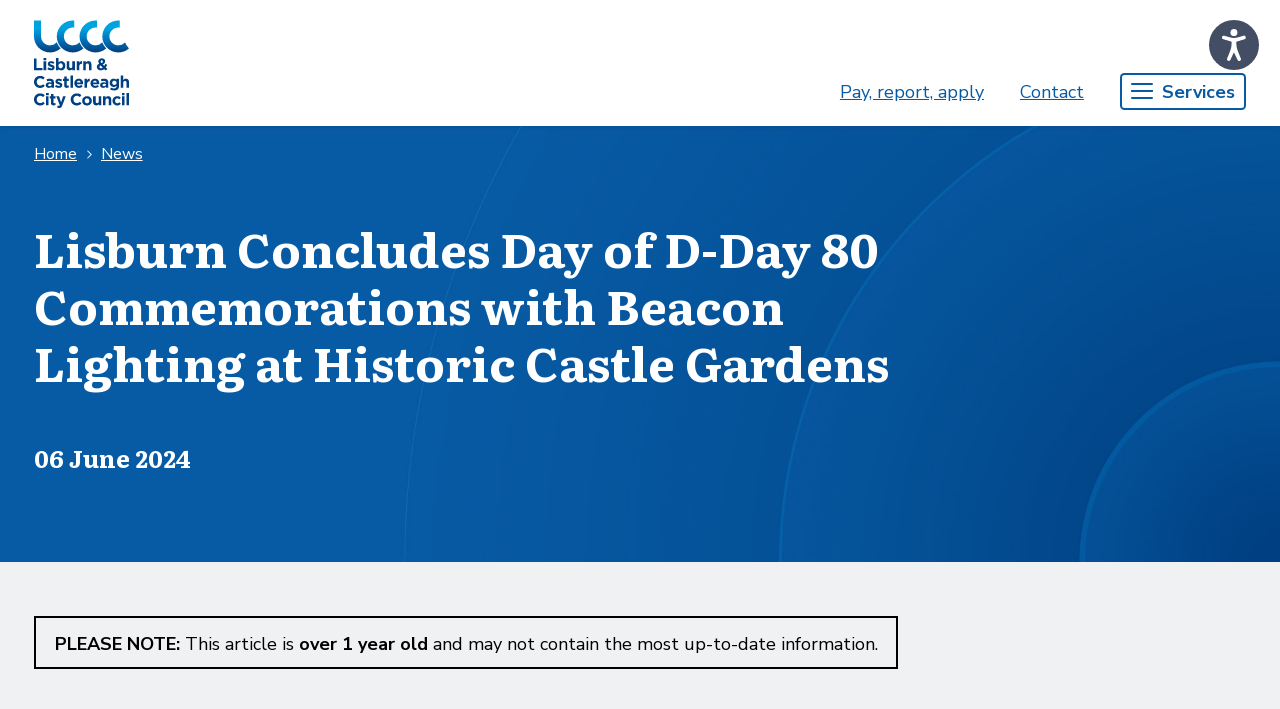

--- FILE ---
content_type: text/html;charset=UTF-8
request_url: https://www.lisburncastlereagh.gov.uk/w/lisburn-concludes-day-of-dday-80-commemorations-with-beacon-lighting-at-historic-castle-gardens
body_size: 34331
content:
































	
		
			<!DOCTYPE html>





























































<html class="ltr" dir="ltr" lang="en-GB">

<head>
	<title>Lisburn Concludes Day of D-Day 80 Commemorations with Beacon Lighting at Historic Castle Gardens - lisburncastlereagh.gov.uk</title>

	<meta content="initial-scale=1.0, width=device-width" name="viewport" />












	

<meta content="text/html; charset=UTF-8" http-equiv="content-type" />












<script type="importmap">{"imports":{"react-dom":"/o/frontend-js-react-web/__liferay__/exports/react-dom.js","@clayui/breadcrumb":"/o/frontend-taglib-clay/__liferay__/exports/@clayui$breadcrumb.js","@clayui/form":"/o/frontend-taglib-clay/__liferay__/exports/@clayui$form.js","@clayui/popover":"/o/frontend-taglib-clay/__liferay__/exports/@clayui$popover.js","@clayui/charts":"/o/frontend-taglib-clay/__liferay__/exports/@clayui$charts.js","@clayui/shared":"/o/frontend-taglib-clay/__liferay__/exports/@clayui$shared.js","@clayui/localized-input":"/o/frontend-taglib-clay/__liferay__/exports/@clayui$localized-input.js","@clayui/modal":"/o/frontend-taglib-clay/__liferay__/exports/@clayui$modal.js","@clayui/empty-state":"/o/frontend-taglib-clay/__liferay__/exports/@clayui$empty-state.js","react":"/o/frontend-js-react-web/__liferay__/exports/react.js","@clayui/color-picker":"/o/frontend-taglib-clay/__liferay__/exports/@clayui$color-picker.js","@clayui/navigation-bar":"/o/frontend-taglib-clay/__liferay__/exports/@clayui$navigation-bar.js","@clayui/pagination":"/o/frontend-taglib-clay/__liferay__/exports/@clayui$pagination.js","@clayui/icon":"/o/frontend-taglib-clay/__liferay__/exports/@clayui$icon.js","@clayui/table":"/o/frontend-taglib-clay/__liferay__/exports/@clayui$table.js","@clayui/autocomplete":"/o/frontend-taglib-clay/__liferay__/exports/@clayui$autocomplete.js","@clayui/slider":"/o/frontend-taglib-clay/__liferay__/exports/@clayui$slider.js","@clayui/management-toolbar":"/o/frontend-taglib-clay/__liferay__/exports/@clayui$management-toolbar.js","@clayui/multi-select":"/o/frontend-taglib-clay/__liferay__/exports/@clayui$multi-select.js","@clayui/nav":"/o/frontend-taglib-clay/__liferay__/exports/@clayui$nav.js","@clayui/time-picker":"/o/frontend-taglib-clay/__liferay__/exports/@clayui$time-picker.js","@clayui/provider":"/o/frontend-taglib-clay/__liferay__/exports/@clayui$provider.js","@clayui/upper-toolbar":"/o/frontend-taglib-clay/__liferay__/exports/@clayui$upper-toolbar.js","@clayui/loading-indicator":"/o/frontend-taglib-clay/__liferay__/exports/@clayui$loading-indicator.js","@clayui/panel":"/o/frontend-taglib-clay/__liferay__/exports/@clayui$panel.js","@clayui/drop-down":"/o/frontend-taglib-clay/__liferay__/exports/@clayui$drop-down.js","@clayui/list":"/o/frontend-taglib-clay/__liferay__/exports/@clayui$list.js","@clayui/date-picker":"/o/frontend-taglib-clay/__liferay__/exports/@clayui$date-picker.js","@clayui/label":"/o/frontend-taglib-clay/__liferay__/exports/@clayui$label.js","@clayui/data-provider":"/o/frontend-taglib-clay/__liferay__/exports/@clayui$data-provider.js","@liferay/frontend-js-api/data-set":"/o/frontend-js-dependencies-web/__liferay__/exports/@liferay$js-api$data-set.js","@clayui/core":"/o/frontend-taglib-clay/__liferay__/exports/@clayui$core.js","@clayui/pagination-bar":"/o/frontend-taglib-clay/__liferay__/exports/@clayui$pagination-bar.js","@clayui/layout":"/o/frontend-taglib-clay/__liferay__/exports/@clayui$layout.js","@clayui/multi-step-nav":"/o/frontend-taglib-clay/__liferay__/exports/@clayui$multi-step-nav.js","@liferay/frontend-js-api":"/o/frontend-js-dependencies-web/__liferay__/exports/@liferay$js-api.js","@clayui/css":"/o/frontend-taglib-clay/__liferay__/exports/@clayui$css.js","@clayui/toolbar":"/o/frontend-taglib-clay/__liferay__/exports/@clayui$toolbar.js","@clayui/alert":"/o/frontend-taglib-clay/__liferay__/exports/@clayui$alert.js","@clayui/badge":"/o/frontend-taglib-clay/__liferay__/exports/@clayui$badge.js","@clayui/link":"/o/frontend-taglib-clay/__liferay__/exports/@clayui$link.js","@clayui/card":"/o/frontend-taglib-clay/__liferay__/exports/@clayui$card.js","@clayui/progress-bar":"/o/frontend-taglib-clay/__liferay__/exports/@clayui$progress-bar.js","@clayui/tooltip":"/o/frontend-taglib-clay/__liferay__/exports/@clayui$tooltip.js","@clayui/button":"/o/frontend-taglib-clay/__liferay__/exports/@clayui$button.js","@clayui/tabs":"/o/frontend-taglib-clay/__liferay__/exports/@clayui$tabs.js","@clayui/sticker":"/o/frontend-taglib-clay/__liferay__/exports/@clayui$sticker.js"},"scopes":{}}</script><script data-senna-track="temporary">var Liferay = window.Liferay || {};Liferay.Icons = Liferay.Icons || {};Liferay.Icons.controlPanelSpritemap = 'https://www.lisburncastlereagh.gov.uk/o/admin-theme/images/clay/icons.svg'; Liferay.Icons.spritemap = 'https://www.lisburncastlereagh.gov.uk/o/classic-theme/images/clay/icons.svg';</script>
<script data-senna-track="permanent" type="text/javascript">window.Liferay = window.Liferay || {}; window.Liferay.CSP = {nonce: ''};</script>
<script data-senna-track="permanent" src="/combo?browserId=chrome&minifierType=js&languageId=en_GB&t=1769151721617&/o/frontend-js-jquery-web/jquery/jquery.min.js&/o/frontend-js-jquery-web/jquery/init.js&/o/frontend-js-jquery-web/jquery/ajax.js&/o/frontend-js-jquery-web/jquery/bootstrap.bundle.min.js&/o/frontend-js-jquery-web/jquery/collapsible_search.js&/o/frontend-js-jquery-web/jquery/fm.js&/o/frontend-js-jquery-web/jquery/form.js&/o/frontend-js-jquery-web/jquery/popper.min.js&/o/frontend-js-jquery-web/jquery/side_navigation.js" type="text/javascript"></script>
<link data-senna-track="permanent" href="/o/frontend-theme-font-awesome-web/css/main.css?&mac=KWb8CY3oOhD728SI0G+NfXJbH/E=&browserId=chrome&languageId=en_GB&minifierType=css&themeId=classic_WAR_classictheme" rel="stylesheet" type="text/css" />
<link data-senna-track="temporary" href="https://www.lisburncastlereagh.gov.uk/w/lisburn-concludes-day-of-dday-80-commemorations-with-beacon-lighting-at-historic-castle-gardens" rel="canonical" />
<link data-senna-track="temporary" href="https://www.lisburncastlereagh.gov.uk/w/lisburn-concludes-day-of-dday-80-commemorations-with-beacon-lighting-at-historic-castle-gardens" hreflang="en-GB" rel="alternate" />
<link data-senna-track="temporary" href="https://www.lisburncastlereagh.gov.uk/w/lisburn-concludes-day-of-dday-80-commemorations-with-beacon-lighting-at-historic-castle-gardens" hreflang="x-default" rel="alternate" />

<meta property="og:locale" content="en_GB">
<meta property="og:locale:alternate" content="en_GB">
<meta property="og:site_name" content="lisburncastlereagh.gov.uk">
<meta property="og:title" content="Lisburn Concludes Day of D-Day 80 Commemorations with Beacon Lighting at Historic Castle Gardens">
<meta property="og:type" content="website">
<meta property="og:url" content="https://www.lisburncastlereagh.gov.uk/w/lisburn-concludes-day-of-dday-80-commemorations-with-beacon-lighting-at-historic-castle-gardens">
<meta property="og:image" content="https://www.lisburncastlereagh.gov.uk/documents/20121/0/IMG-20240606-WA0033.jpg/11ed6d5a-cae6-3744-70d8-1805e9ce10bd?version=1.0&amp;t=1717709830863&amp;download=true">

<meta property="og:image:url" content="https://www.lisburncastlereagh.gov.uk/documents/20121/0/IMG-20240606-WA0033.jpg/11ed6d5a-cae6-3744-70d8-1805e9ce10bd?version=1.0&amp;t=1717709830863&amp;download=true">
<script src="https://cc.cdn.civiccomputing.com/9/cookieControl-9.x.min.js" type="text/javascript"></script><script>var config = {apiKey: '5a127a2bcd9f928ef937ffafbbac487793c54b69', product: 'COMMUNITY', mode: "gdpr", 
    consentCookieExpiry: 90, 
    statement: {
    description: "For more information visit our", 
    name : "Privacy Statement", url: "", updated : ""}, 
    optionalCookies: [
        {
            name: "analytics", 
            label: "Analytics", 
            description: "Analytics cookies help us to improve our website by collecting and reporting information on its usage.", 
            cookies: ["ac_client_user_id"], 
            onAccept: function(){}, 
            onRevoke: function(){}
        }
    ], 
    position: "LEFT", 
    theme: "DARK"};CookieControl.load(config);</script>


<link href="/documents/20121/412996/favicon.png/e5842cff-9f53-6d64-d769-73e904efde87" rel="apple-touch-icon" />
<link href="/documents/20121/412996/favicon.png/e5842cff-9f53-6d64-d769-73e904efde87" rel="icon" />



<link class="lfr-css-file" data-senna-track="temporary" href="https://www.lisburncastlereagh.gov.uk/o/classic-theme/css/clay.css?browserId=chrome&amp;themeId=classic_WAR_classictheme&amp;minifierType=css&amp;languageId=en_GB&amp;t=1769151714000" id="liferayAUICSS" rel="stylesheet" type="text/css" />









	<link href="/combo?browserId=chrome&amp;minifierType=css&amp;themeId=classic_WAR_classictheme&amp;languageId=en_GB&amp;com_liferay_portal_search_web_search_bar_portlet_SearchBarPortlet_INSTANCE_templateSearch:%2Fo%2Fportal-search-web%2Fcss%2Fmain.css&amp;com_liferay_product_navigation_product_menu_web_portlet_ProductMenuPortlet:%2Fo%2Fproduct-navigation-product-menu-web%2Fcss%2Fmain.css&amp;com_liferay_product_navigation_user_personal_bar_web_portlet_ProductNavigationUserPersonalBarPortlet:%2Fo%2Fproduct-navigation-user-personal-bar-web%2Fcss%2Fmain.css&amp;com_liferay_site_navigation_menu_web_portlet_SiteNavigationMenuPortlet_INSTANCE_servicesmenuunstyled:%2Fo%2Fsite-navigation-menu-web%2Fcss%2Fmain.css&amp;com_placecube_cookieconsent_web_portlet_CookieConsentPortlet:%2Fo%2Fcom.placecube.cookieconsent.web%2Fcss%2Fmain.css&amp;t=1769151714000" rel="stylesheet" type="text/css"
 data-senna-track="temporary" id="94783f86" />








<script type="text/javascript" data-senna-track="temporary">
	// <![CDATA[
		var Liferay = Liferay || {};

		Liferay.Browser = {
			acceptsGzip: function() {
				return true;
			},

			

			getMajorVersion: function() {
				return 131.0;
			},

			getRevision: function() {
				return '537.36';
			},
			getVersion: function() {
				return '131.0';
			},

			

			isAir: function() {
				return false;
			},
			isChrome: function() {
				return true;
			},
			isEdge: function() {
				return false;
			},
			isFirefox: function() {
				return false;
			},
			isGecko: function() {
				return true;
			},
			isIe: function() {
				return false;
			},
			isIphone: function() {
				return false;
			},
			isLinux: function() {
				return false;
			},
			isMac: function() {
				return true;
			},
			isMobile: function() {
				return false;
			},
			isMozilla: function() {
				return false;
			},
			isOpera: function() {
				return false;
			},
			isRtf: function() {
				return true;
			},
			isSafari: function() {
				return true;
			},
			isSun: function() {
				return false;
			},
			isWebKit: function() {
				return true;
			},
			isWindows: function() {
				return false;
			}
		};

		Liferay.Data = Liferay.Data || {};

		Liferay.Data.ICONS_INLINE_SVG = true;

		Liferay.Data.NAV_SELECTOR = '#navigation';

		Liferay.Data.NAV_SELECTOR_MOBILE = '#navigationCollapse';

		Liferay.Data.isCustomizationView = function() {
			return false;
		};

		Liferay.Data.notices = [
			
		];

		(function () {
			var available = {};

			var direction = {};

			

				available['en_GB'] = 'English\x20\x28United\x20Kingdom\x29';
				direction['en_GB'] = 'ltr';

			

			Liferay.Language = {
				available,
				direction,
				get: function(key) {
					return key;
				}
			};
		})();

		var featureFlags = {"LPD-11018":false,"LPD-10964":false,"LPD-10887":false,"LPS-193884":false,"LPD-11218":false,"LPS-178642":false,"LPD-11253":false,"LPD-16469":false,"LPS-193005":false,"LPS-187284":false,"LPS-187285":false,"LPD-11377":false,"LPD-10562":false,"LPD-11179":false,"LPS-114786":false,"LPS-192957":false,"COMMERCE-8087":false,"LRAC-10757":false,"LPS-180090":false,"LPS-178052":false,"LPS-189856":false,"LPD-19465":false,"LPS-187436":false,"LPS-182184":false,"LPS-185892":false,"LPS-186620":false,"LPS-184404":false,"DP-4369":true,"LPS-198183":false,"LPS-171364":false,"LPD-6378":false,"LPS-153714":false,"LPS-96845":false,"LPS-170670":false,"LPS-141392":false,"LPS-169981":false,"LPS-153839":false,"LPD-11165":false,"LPS-187793":false,"LPS-177027":false,"LPD-10793":false,"LPD-11003":false,"LPS-196847":false,"LPS-114700":false,"LPS-135430":false,"LPS-134060":false,"LPS-164563":false,"LPS-122920":false,"LPS-199086":false,"LPS-203351":false,"LPD-10588":false,"LPD-10862":false,"LPD-11313":false,"LPD-6368":false,"LPD-10701":false,"LPD-10703":false,"LPS-202104":false,"LPS-187142":false,"LPD-15596":false,"LPS-196935":true,"LPS-187854":false,"LPS-176691":false,"LPS-197909":false,"LPD-23210":false,"LPD-29516":false,"COMMERCE-8949":false,"LPS-153813":false,"LPS-174455":true,"LPD-10856":false,"COMMERCE-13024":false,"LPS-165482":false,"LPD-10855":false,"LPS-193551":false,"LPS-197477":false,"LPD-17965":false,"LPS-174816":false,"LPS-186360":false,"LPS-153332":false,"LPS-179669":false,"LPS-174417":false,"LPD-18730":false,"LPD-11147":false,"LPS-155284":false,"LRAC-15017":false,"LPD-19870":false,"LPS-200108":false,"LPS-159643":false,"LPS-161033":false,"LPS-164948":false,"LPD-11070":false,"LPS-188058":false,"LPS-129412":true,"LPS-169837":false,"LPD-20213":false};

		Liferay.FeatureFlags = Object.keys(featureFlags).reduce(
			(acc, key) => ({
				...acc, [key]: featureFlags[key] === 'true' || featureFlags[key] === true
			}), {}
		);

		Liferay.PortletKeys = {
			DOCUMENT_LIBRARY: 'com_liferay_document_library_web_portlet_DLPortlet',
			DYNAMIC_DATA_MAPPING: 'com_liferay_dynamic_data_mapping_web_portlet_DDMPortlet',
			ITEM_SELECTOR: 'com_liferay_item_selector_web_portlet_ItemSelectorPortlet'
		};

		Liferay.PropsValues = {
			JAVASCRIPT_SINGLE_PAGE_APPLICATION_TIMEOUT: 0,
			UPLOAD_SERVLET_REQUEST_IMPL_MAX_SIZE: 104857600
		};

		Liferay.ThemeDisplay = {

			

			
				getLayoutId: function() {
					return '60';
				},

				

				getLayoutRelativeControlPanelURL: function() {
					return '/group/guest/~/control_panel/manage';
				},

				getLayoutRelativeURL: function() {
					return '/w/lisburn-concludes-day-of-dday-80-commemorations-with-beacon-lighting-at-historic-castle-gardens';
				},
				getLayoutURL: function() {
					return '/w/lisburn-concludes-day-of-dday-80-commemorations-with-beacon-lighting-at-historic-castle-gardens';
				},
				getParentLayoutId: function() {
					return '0';
				},
				isControlPanel: function() {
					return false;
				},
				isPrivateLayout: function() {
					return 'false';
				},
				isVirtualLayout: function() {
					return false;
				},
			

			getBCP47LanguageId: function() {
				return 'en-GB';
			},
			getCanonicalURL: function() {

				

				return 'https\x3a\x2f\x2fwww\x2elisburncastlereagh\x2egov\x2euk\x2fw\x2flisburn-concludes-day-of-dday-80-commemorations-with-beacon-lighting-at-historic-castle-gardens';
			},
			getCDNBaseURL: function() {
				return 'https://www.lisburncastlereagh.gov.uk';
			},
			getCDNDynamicResourcesHost: function() {
				return '';
			},
			getCDNHost: function() {
				return '';
			},
			getCompanyGroupId: function() {
				return '20123';
			},
			getCompanyId: function() {
				return '12768602';
			},
			getDefaultLanguageId: function() {
				return 'en_GB';
			},
			getDoAsUserIdEncoded: function() {
				return '';
			},
			getLanguageId: function() {
				return 'en_GB';
			},
			getParentGroupId: function() {
				return '20121';
			},
			getPathContext: function() {
				return '';
			},
			getPathImage: function() {
				return '/image';
			},
			getPathJavaScript: function() {
				return '/o/frontend-js-web';
			},
			getPathMain: function() {
				return '/c';
			},
			getPathThemeImages: function() {
				return 'https://www.lisburncastlereagh.gov.uk/o/classic-theme/images';
			},
			getPathThemeRoot: function() {
				return '/o/classic-theme';
			},
			getPlid: function() {
				return '231';
			},
			getPortalURL: function() {
				return 'https://www.lisburncastlereagh.gov.uk';
			},
			getRealUserId: function() {
				return '20219895';
			},
			getRemoteAddr: function() {
				return '3.135.200.15';
			},
			getRemoteHost: function() {
				return '3.135.200.15';
			},
			getScopeGroupId: function() {
				return '20121';
			},
			getScopeGroupIdOrLiveGroupId: function() {
				return '20121';
			},
			getSessionId: function() {
				return '';
			},
			getSiteAdminURL: function() {
				return 'https://www.lisburncastlereagh.gov.uk/group/guest/~/control_panel/manage?p_p_lifecycle=0&p_p_state=maximized&p_p_mode=view';
			},
			getSiteGroupId: function() {
				return '20121';
			},
			getURLControlPanel: function() {
				return '/group/control_panel?refererPlid=231';
			},
			getURLHome: function() {
				return 'https\x3a\x2f\x2fwww\x2elisburncastlereagh\x2egov\x2euk\x2fweb\x2fguest';
			},
			getUserEmailAddress: function() {
				return '';
			},
			getUserId: function() {
				return '20219895';
			},
			getUserName: function() {
				return '';
			},
			isAddSessionIdToURL: function() {
				return false;
			},
			isImpersonated: function() {
				return false;
			},
			isSignedIn: function() {
				return false;
			},

			isStagedPortlet: function() {
				
					
						return false;
					
				
			},

			isStateExclusive: function() {
				return false;
			},
			isStateMaximized: function() {
				return false;
			},
			isStatePopUp: function() {
				return false;
			}
		};

		var themeDisplay = Liferay.ThemeDisplay;

		Liferay.AUI = {

			

			getCombine: function() {
				return true;
			},
			getComboPath: function() {
				return '/combo/?browserId=chrome&minifierType=&languageId=en_GB&t=1769151766142&';
			},
			getDateFormat: function() {
				return '%d/%m/%Y';
			},
			getEditorCKEditorPath: function() {
				return '/o/frontend-editor-ckeditor-web';
			},
			getFilter: function() {
				var filter = 'raw';

				
					
						filter = 'min';
					
					

				return filter;
			},
			getFilterConfig: function() {
				var instance = this;

				var filterConfig = null;

				if (!instance.getCombine()) {
					filterConfig = {
						replaceStr: '.js' + instance.getStaticResourceURLParams(),
						searchExp: '\\.js$'
					};
				}

				return filterConfig;
			},
			getJavaScriptRootPath: function() {
				return '/o/frontend-js-web';
			},
			getPortletRootPath: function() {
				return '/html/portlet';
			},
			getStaticResourceURLParams: function() {
				return '?browserId=chrome&minifierType=&languageId=en_GB&t=1769151766142';
			}
		};

		Liferay.authToken = 'UZEbWArl';

		

		Liferay.currentURL = '\x2fw\x2flisburn-concludes-day-of-dday-80-commemorations-with-beacon-lighting-at-historic-castle-gardens';
		Liferay.currentURLEncoded = '\x252Fw\x252Flisburn-concludes-day-of-dday-80-commemorations-with-beacon-lighting-at-historic-castle-gardens';
	// ]]>
</script>

<script data-senna-track="temporary" type="text/javascript">window.__CONFIG__= {basePath: '',combine: true, defaultURLParams: null, explainResolutions: false, exposeGlobal: false, logLevel: 'warn', moduleType: 'module', namespace:'Liferay', nonce: '', reportMismatchedAnonymousModules: 'warn', resolvePath: '/o/js_resolve_modules', url: '/combo/?browserId=chrome&minifierType=js&languageId=en_GB&t=1769151766142&', waitTimeout: 60000};</script><script data-senna-track="permanent" src="/o/frontend-js-loader-modules-extender/loader.js?&mac=9WaMmhziBCkScHZwrrVcOR7VZF4=&browserId=chrome&languageId=en_GB&minifierType=js" type="text/javascript"></script><script data-senna-track="permanent" src="/combo?browserId=chrome&minifierType=js&languageId=en_GB&t=1769151766142&/o/frontend-js-aui-web/aui/aui/aui-min.js&/o/frontend-js-aui-web/liferay/modules.js&/o/frontend-js-aui-web/liferay/aui_sandbox.js&/o/frontend-js-aui-web/aui/attribute-base/attribute-base-min.js&/o/frontend-js-aui-web/aui/attribute-complex/attribute-complex-min.js&/o/frontend-js-aui-web/aui/attribute-core/attribute-core-min.js&/o/frontend-js-aui-web/aui/attribute-observable/attribute-observable-min.js&/o/frontend-js-aui-web/aui/attribute-extras/attribute-extras-min.js&/o/frontend-js-aui-web/aui/event-custom-base/event-custom-base-min.js&/o/frontend-js-aui-web/aui/event-custom-complex/event-custom-complex-min.js&/o/frontend-js-aui-web/aui/oop/oop-min.js&/o/frontend-js-aui-web/aui/aui-base-lang/aui-base-lang-min.js&/o/frontend-js-aui-web/liferay/dependency.js&/o/frontend-js-aui-web/liferay/util.js&/o/com.placecube.digitalplace.customercontactmanagement.js.contributor/js/com.placecube.digitalplace.customercontactmanagement.search.web.transfercall.popup.js&/o/com.placecube.digitalplace.customercontactmanagement.js.contributor/js/com.placecube.digitalplace.customercontactmanagement.util.js&/o/com.placecube.digitalplace.address.taglib/js/postcodelookup.js&/o/oauth2-provider-web/js/liferay.js&/o/frontend-js-web/liferay/dom_task_runner.js&/o/frontend-js-web/liferay/events.js&/o/frontend-js-web/liferay/lazy_load.js&/o/frontend-js-web/liferay/liferay.js&/o/frontend-js-web/liferay/global.bundle.js&/o/frontend-js-web/liferay/portlet.js&/o/frontend-js-web/liferay/workflow.js" type="text/javascript"></script>
<script data-senna-track="temporary" type="text/javascript">window.Liferay = Liferay || {}; window.Liferay.OAuth2 = {getAuthorizeURL: function() {return 'https://www.lisburncastlereagh.gov.uk/o/oauth2/authorize';}, getBuiltInRedirectURL: function() {return 'https://www.lisburncastlereagh.gov.uk/o/oauth2/redirect';}, getIntrospectURL: function() { return 'https://www.lisburncastlereagh.gov.uk/o/oauth2/introspect';}, getTokenURL: function() {return 'https://www.lisburncastlereagh.gov.uk/o/oauth2/token';}, getUserAgentApplication: function(externalReferenceCode) {return Liferay.OAuth2._userAgentApplications[externalReferenceCode];}, _userAgentApplications: {}}</script><script data-senna-track="temporary" type="text/javascript">try {var MODULE_MAIN='calendar-web@5.0.93/index';var MODULE_PATH='/o/calendar-web';/**
 * SPDX-FileCopyrightText: (c) 2000 Liferay, Inc. https://liferay.com
 * SPDX-License-Identifier: LGPL-2.1-or-later OR LicenseRef-Liferay-DXP-EULA-2.0.0-2023-06
 */

(function () {
	AUI().applyConfig({
		groups: {
			calendar: {
				base: MODULE_PATH + '/js/legacy/',
				combine: Liferay.AUI.getCombine(),
				filter: Liferay.AUI.getFilterConfig(),
				modules: {
					'liferay-calendar-a11y': {
						path: 'calendar_a11y.js',
						requires: ['calendar'],
					},
					'liferay-calendar-container': {
						path: 'calendar_container.js',
						requires: [
							'aui-alert',
							'aui-base',
							'aui-component',
							'liferay-portlet-base',
						],
					},
					'liferay-calendar-date-picker-sanitizer': {
						path: 'date_picker_sanitizer.js',
						requires: ['aui-base'],
					},
					'liferay-calendar-interval-selector': {
						path: 'interval_selector.js',
						requires: ['aui-base', 'liferay-portlet-base'],
					},
					'liferay-calendar-interval-selector-scheduler-event-link': {
						path: 'interval_selector_scheduler_event_link.js',
						requires: ['aui-base', 'liferay-portlet-base'],
					},
					'liferay-calendar-list': {
						path: 'calendar_list.js',
						requires: [
							'aui-template-deprecated',
							'liferay-scheduler',
						],
					},
					'liferay-calendar-message-util': {
						path: 'message_util.js',
						requires: ['liferay-util-window'],
					},
					'liferay-calendar-recurrence-converter': {
						path: 'recurrence_converter.js',
						requires: [],
					},
					'liferay-calendar-recurrence-dialog': {
						path: 'recurrence.js',
						requires: [
							'aui-base',
							'liferay-calendar-recurrence-util',
						],
					},
					'liferay-calendar-recurrence-util': {
						path: 'recurrence_util.js',
						requires: ['aui-base', 'liferay-util-window'],
					},
					'liferay-calendar-reminders': {
						path: 'calendar_reminders.js',
						requires: ['aui-base'],
					},
					'liferay-calendar-remote-services': {
						path: 'remote_services.js',
						requires: [
							'aui-base',
							'aui-component',
							'liferay-calendar-util',
							'liferay-portlet-base',
						],
					},
					'liferay-calendar-session-listener': {
						path: 'session_listener.js',
						requires: ['aui-base', 'liferay-scheduler'],
					},
					'liferay-calendar-simple-color-picker': {
						path: 'simple_color_picker.js',
						requires: ['aui-base', 'aui-template-deprecated'],
					},
					'liferay-calendar-simple-menu': {
						path: 'simple_menu.js',
						requires: [
							'aui-base',
							'aui-template-deprecated',
							'event-outside',
							'event-touch',
							'widget-modality',
							'widget-position',
							'widget-position-align',
							'widget-position-constrain',
							'widget-stack',
							'widget-stdmod',
						],
					},
					'liferay-calendar-util': {
						path: 'calendar_util.js',
						requires: [
							'aui-datatype',
							'aui-io',
							'aui-scheduler',
							'aui-toolbar',
							'autocomplete',
							'autocomplete-highlighters',
						],
					},
					'liferay-scheduler': {
						path: 'scheduler.js',
						requires: [
							'async-queue',
							'aui-datatype',
							'aui-scheduler',
							'dd-plugin',
							'liferay-calendar-a11y',
							'liferay-calendar-message-util',
							'liferay-calendar-recurrence-converter',
							'liferay-calendar-recurrence-util',
							'liferay-calendar-util',
							'liferay-scheduler-event-recorder',
							'liferay-scheduler-models',
							'promise',
							'resize-plugin',
						],
					},
					'liferay-scheduler-event-recorder': {
						path: 'scheduler_event_recorder.js',
						requires: [
							'dd-plugin',
							'liferay-calendar-util',
							'resize-plugin',
						],
					},
					'liferay-scheduler-models': {
						path: 'scheduler_models.js',
						requires: [
							'aui-datatype',
							'dd-plugin',
							'liferay-calendar-util',
						],
					},
				},
				root: MODULE_PATH + '/js/legacy/',
			},
		},
	});
})();
} catch(error) {console.error(error);}try {var MODULE_MAIN='contacts-web@5.0.58/index';var MODULE_PATH='/o/contacts-web';/**
 * SPDX-FileCopyrightText: (c) 2000 Liferay, Inc. https://liferay.com
 * SPDX-License-Identifier: LGPL-2.1-or-later OR LicenseRef-Liferay-DXP-EULA-2.0.0-2023-06
 */

(function () {
	AUI().applyConfig({
		groups: {
			contactscenter: {
				base: MODULE_PATH + '/js/legacy/',
				combine: Liferay.AUI.getCombine(),
				filter: Liferay.AUI.getFilterConfig(),
				modules: {
					'liferay-contacts-center': {
						path: 'main.js',
						requires: [
							'aui-io-plugin-deprecated',
							'aui-toolbar',
							'autocomplete-base',
							'datasource-io',
							'json-parse',
							'liferay-portlet-base',
							'liferay-util-window',
						],
					},
				},
				root: MODULE_PATH + '/js/legacy/',
			},
		},
	});
})();
} catch(error) {console.error(error);}try {var MODULE_MAIN='dynamic-data-mapping-web@5.0.103/index';var MODULE_PATH='/o/dynamic-data-mapping-web';/**
 * SPDX-FileCopyrightText: (c) 2000 Liferay, Inc. https://liferay.com
 * SPDX-License-Identifier: LGPL-2.1-or-later OR LicenseRef-Liferay-DXP-EULA-2.0.0-2023-06
 */

(function () {
	const LiferayAUI = Liferay.AUI;

	AUI().applyConfig({
		groups: {
			ddm: {
				base: MODULE_PATH + '/js/legacy/',
				combine: Liferay.AUI.getCombine(),
				filter: LiferayAUI.getFilterConfig(),
				modules: {
					'liferay-ddm-form': {
						path: 'ddm_form.js',
						requires: [
							'aui-base',
							'aui-datatable',
							'aui-datatype',
							'aui-image-viewer',
							'aui-parse-content',
							'aui-set',
							'aui-sortable-list',
							'json',
							'liferay-form',
							'liferay-map-base',
							'liferay-translation-manager',
							'liferay-util-window',
						],
					},
					'liferay-portlet-dynamic-data-mapping': {
						condition: {
							trigger: 'liferay-document-library',
						},
						path: 'main.js',
						requires: [
							'arraysort',
							'aui-form-builder-deprecated',
							'aui-form-validator',
							'aui-map',
							'aui-text-unicode',
							'json',
							'liferay-menu',
							'liferay-translation-manager',
							'liferay-util-window',
							'text',
						],
					},
					'liferay-portlet-dynamic-data-mapping-custom-fields': {
						condition: {
							trigger: 'liferay-document-library',
						},
						path: 'custom_fields.js',
						requires: ['liferay-portlet-dynamic-data-mapping'],
					},
				},
				root: MODULE_PATH + '/js/legacy/',
			},
		},
	});
})();
} catch(error) {console.error(error);}try {var MODULE_MAIN='exportimport-web@5.0.85/index';var MODULE_PATH='/o/exportimport-web';/**
 * SPDX-FileCopyrightText: (c) 2000 Liferay, Inc. https://liferay.com
 * SPDX-License-Identifier: LGPL-2.1-or-later OR LicenseRef-Liferay-DXP-EULA-2.0.0-2023-06
 */

(function () {
	AUI().applyConfig({
		groups: {
			exportimportweb: {
				base: MODULE_PATH + '/js/legacy/',
				combine: Liferay.AUI.getCombine(),
				filter: Liferay.AUI.getFilterConfig(),
				modules: {
					'liferay-export-import-export-import': {
						path: 'main.js',
						requires: [
							'aui-datatype',
							'aui-dialog-iframe-deprecated',
							'aui-modal',
							'aui-parse-content',
							'aui-toggler',
							'liferay-portlet-base',
							'liferay-util-window',
						],
					},
				},
				root: MODULE_PATH + '/js/legacy/',
			},
		},
	});
})();
} catch(error) {console.error(error);}try {var MODULE_MAIN='frontend-editor-alloyeditor-web@5.0.48/index';var MODULE_PATH='/o/frontend-editor-alloyeditor-web';/**
 * SPDX-FileCopyrightText: (c) 2000 Liferay, Inc. https://liferay.com
 * SPDX-License-Identifier: LGPL-2.1-or-later OR LicenseRef-Liferay-DXP-EULA-2.0.0-2023-06
 */

(function () {
	AUI().applyConfig({
		groups: {
			alloyeditor: {
				base: MODULE_PATH + '/js/legacy/',
				combine: Liferay.AUI.getCombine(),
				filter: Liferay.AUI.getFilterConfig(),
				modules: {
					'liferay-alloy-editor': {
						path: 'alloyeditor.js',
						requires: [
							'aui-component',
							'liferay-portlet-base',
							'timers',
						],
					},
					'liferay-alloy-editor-source': {
						path: 'alloyeditor_source.js',
						requires: [
							'aui-debounce',
							'liferay-fullscreen-source-editor',
							'liferay-source-editor',
							'plugin',
						],
					},
				},
				root: MODULE_PATH + '/js/legacy/',
			},
		},
	});
})();
} catch(error) {console.error(error);}try {var MODULE_MAIN='frontend-js-components-web@2.0.67/index';var MODULE_PATH='/o/frontend-js-components-web';/**
 * SPDX-FileCopyrightText: (c) 2000 Liferay, Inc. https://liferay.com
 * SPDX-License-Identifier: LGPL-2.1-or-later OR LicenseRef-Liferay-DXP-EULA-2.0.0-2023-06
 */

(function () {
	AUI().applyConfig({
		groups: {
			components: {
				// eslint-disable-next-line
				mainModule: MODULE_MAIN,
			},
		},
	});
})();
} catch(error) {console.error(error);}try {var MODULE_MAIN='@liferay/frontend-js-react-web@5.0.41/index';var MODULE_PATH='/o/frontend-js-react-web';/**
 * SPDX-FileCopyrightText: (c) 2000 Liferay, Inc. https://liferay.com
 * SPDX-License-Identifier: LGPL-2.1-or-later OR LicenseRef-Liferay-DXP-EULA-2.0.0-2023-06
 */

(function () {
	AUI().applyConfig({
		groups: {
			react: {
				// eslint-disable-next-line
				mainModule: MODULE_MAIN,
			},
		},
	});
})();
} catch(error) {console.error(error);}try {var MODULE_MAIN='@liferay/frontend-js-state-web@1.0.21/index';var MODULE_PATH='/o/frontend-js-state-web';/**
 * SPDX-FileCopyrightText: (c) 2000 Liferay, Inc. https://liferay.com
 * SPDX-License-Identifier: LGPL-2.1-or-later OR LicenseRef-Liferay-DXP-EULA-2.0.0-2023-06
 */

(function () {
	AUI().applyConfig({
		groups: {
			state: {
				// eslint-disable-next-line
				mainModule: MODULE_MAIN,
			},
		},
	});
})();
} catch(error) {console.error(error);}try {var MODULE_MAIN='portal-search-web@6.0.133/index';var MODULE_PATH='/o/portal-search-web';/**
 * SPDX-FileCopyrightText: (c) 2000 Liferay, Inc. https://liferay.com
 * SPDX-License-Identifier: LGPL-2.1-or-later OR LicenseRef-Liferay-DXP-EULA-2.0.0-2023-06
 */

(function () {
	AUI().applyConfig({
		groups: {
			search: {
				base: MODULE_PATH + '/js/',
				combine: Liferay.AUI.getCombine(),
				filter: Liferay.AUI.getFilterConfig(),
				modules: {
					'liferay-search-date-facet': {
						path: 'date_facet.js',
						requires: ['aui-form-validator'],
					},
				},
				root: MODULE_PATH + '/js/',
			},
		},
	});
})();
} catch(error) {console.error(error);}try {var MODULE_MAIN='portal-workflow-kaleo-designer-web@5.0.131/index';var MODULE_PATH='/o/portal-workflow-kaleo-designer-web';/**
 * SPDX-FileCopyrightText: (c) 2000 Liferay, Inc. https://liferay.com
 * SPDX-License-Identifier: LGPL-2.1-or-later OR LicenseRef-Liferay-DXP-EULA-2.0.0-2023-06
 */

(function () {
	AUI().applyConfig({
		groups: {
			'kaleo-designer': {
				base: MODULE_PATH + '/designer/js/legacy/',
				combine: Liferay.AUI.getCombine(),
				filter: Liferay.AUI.getFilterConfig(),
				modules: {
					'liferay-kaleo-designer-autocomplete-util': {
						path: 'autocomplete_util.js',
						requires: ['autocomplete', 'autocomplete-highlighters'],
					},
					'liferay-kaleo-designer-definition-diagram-controller': {
						path: 'definition_diagram_controller.js',
						requires: [
							'liferay-kaleo-designer-field-normalizer',
							'liferay-kaleo-designer-utils',
						],
					},
					'liferay-kaleo-designer-dialogs': {
						path: 'dialogs.js',
						requires: ['liferay-util-window'],
					},
					'liferay-kaleo-designer-editors': {
						path: 'editors.js',
						requires: [
							'aui-ace-editor',
							'aui-ace-editor-mode-xml',
							'aui-base',
							'aui-datatype',
							'aui-node',
							'liferay-kaleo-designer-autocomplete-util',
							'liferay-kaleo-designer-utils',
						],
					},
					'liferay-kaleo-designer-field-normalizer': {
						path: 'field_normalizer.js',
						requires: ['liferay-kaleo-designer-remote-services'],
					},
					'liferay-kaleo-designer-nodes': {
						path: 'nodes.js',
						requires: [
							'aui-datatable',
							'aui-datatype',
							'aui-diagram-builder',
							'liferay-kaleo-designer-editors',
							'liferay-kaleo-designer-utils',
						],
					},
					'liferay-kaleo-designer-remote-services': {
						path: 'remote_services.js',
						requires: ['aui-io'],
					},
					'liferay-kaleo-designer-templates': {
						path: 'templates.js',
						requires: ['aui-tpl-snippets-deprecated'],
					},
					'liferay-kaleo-designer-utils': {
						path: 'utils.js',
						requires: [],
					},
					'liferay-kaleo-designer-xml-definition': {
						path: 'xml_definition.js',
						requires: [
							'aui-base',
							'aui-component',
							'dataschema-xml',
							'datatype-xml',
						],
					},
					'liferay-kaleo-designer-xml-definition-serializer': {
						path: 'xml_definition_serializer.js',
						requires: ['escape', 'liferay-kaleo-designer-xml-util'],
					},
					'liferay-kaleo-designer-xml-util': {
						path: 'xml_util.js',
						requires: ['aui-base'],
					},
					'liferay-portlet-kaleo-designer': {
						path: 'main.js',
						requires: [
							'aui-ace-editor',
							'aui-ace-editor-mode-xml',
							'aui-tpl-snippets-deprecated',
							'dataschema-xml',
							'datasource',
							'datatype-xml',
							'event-valuechange',
							'io-form',
							'liferay-kaleo-designer-autocomplete-util',
							'liferay-kaleo-designer-editors',
							'liferay-kaleo-designer-nodes',
							'liferay-kaleo-designer-remote-services',
							'liferay-kaleo-designer-utils',
							'liferay-kaleo-designer-xml-util',
							'liferay-util-window',
						],
					},
				},
				root: MODULE_PATH + '/designer/js/legacy/',
			},
		},
	});
})();
} catch(error) {console.error(error);}try {var MODULE_MAIN='staging-processes-web@5.0.57/index';var MODULE_PATH='/o/staging-processes-web';/**
 * SPDX-FileCopyrightText: (c) 2000 Liferay, Inc. https://liferay.com
 * SPDX-License-Identifier: LGPL-2.1-or-later OR LicenseRef-Liferay-DXP-EULA-2.0.0-2023-06
 */

(function () {
	AUI().applyConfig({
		groups: {
			stagingprocessesweb: {
				base: MODULE_PATH + '/js/legacy/',
				combine: Liferay.AUI.getCombine(),
				filter: Liferay.AUI.getFilterConfig(),
				modules: {
					'liferay-staging-processes-export-import': {
						path: 'main.js',
						requires: [
							'aui-datatype',
							'aui-dialog-iframe-deprecated',
							'aui-modal',
							'aui-parse-content',
							'aui-toggler',
							'liferay-portlet-base',
							'liferay-util-window',
						],
					},
				},
				root: MODULE_PATH + '/js/legacy/',
			},
		},
	});
})();
} catch(error) {console.error(error);}try {var MODULE_MAIN='@liferay/document-library-web@6.0.182/index';var MODULE_PATH='/o/document-library-web';/**
 * SPDX-FileCopyrightText: (c) 2000 Liferay, Inc. https://liferay.com
 * SPDX-License-Identifier: LGPL-2.1-or-later OR LicenseRef-Liferay-DXP-EULA-2.0.0-2023-06
 */

(function () {
	AUI().applyConfig({
		groups: {
			dl: {
				base: MODULE_PATH + '/js/legacy/',
				combine: Liferay.AUI.getCombine(),
				filter: Liferay.AUI.getFilterConfig(),
				modules: {
					'document-library-upload-component': {
						path: 'DocumentLibraryUpload.js',
						requires: [
							'aui-component',
							'aui-data-set-deprecated',
							'aui-overlay-manager-deprecated',
							'aui-overlay-mask-deprecated',
							'aui-parse-content',
							'aui-progressbar',
							'aui-template-deprecated',
							'liferay-search-container',
							'querystring-parse-simple',
							'uploader',
						],
					},
				},
				root: MODULE_PATH + '/js/legacy/',
			},
		},
	});
})();
} catch(error) {console.error(error);}try {var MODULE_MAIN='null';var MODULE_PATH='/o/com.placecube.digitalplace.customercontactmanagement.search.frontend.taglib';AUI.add(
	'ccm-search-bar',
	function (A) {
		var SearchBar = function(form) {
			var instance = this;

			instance.form = form;

			instance.form.on('submit', A.bind(instance._onSubmit, instance));

			var emptySearchInput = instance.form.one(
				'.search-bar-empty-search-input'
			);

			instance.searchFacetEntryTypeInput = instance.form.one(
				'.search-bar-search-facet-entry-type'
			);

			if (emptySearchInput.val() === 'true') {
				instance.emptySearchEnabled = true;
			} else {
				instance.emptySearchEnabled = false;
			}

			instance.keywordsInput = instance.form.one(
				'.search-bar-keywords-input'
			);

			instance.searchUrl = instance.form.one(
				'.search-url'
			);
		};

		A.mix(SearchBar.prototype, {
			_onSubmit: function (event) {
				var instance = this;
				var actionUrl = instance.getActionUrl();

				event.target._node.action = actionUrl;

				if (!instance.isSubmitEnabled() && instance.searchFacetEntryTypeInput.val() == '') {
					event.stopPropagation();
				}

			},

			getKeywords: function () {
				var instance = this;

				var keywords = instance.keywordsInput.val();

				return keywords.replace(/^\s+|\s+$/, '');
			},

			getActionUrl: function () {
				var instance = this;

				var searchUrl = instance.searchUrl.val() ;

				var queryParamsString = instance.getQueryParameters(searchUrl);

				var actionUrl = searchUrl.split("?")[0]  + "?" + queryParamsString;

				return actionUrl;

			},

			getQueryParameters: function (searchUrl) {
				var instance = this;

				var paramsFromSearchUrl = "";

				if (searchUrl.includes('?')) {
					paramsFromSearchUrl = searchUrl.split("?")[1]
				}

				var urlParams = new URLSearchParams(paramsFromSearchUrl);

				var namespace = instance.searchUrl._node.dataset.namespace;

				var keywords = instance.getKeywords();

				var keywordsParamPrefix = namespace + "keywords";

				urlParams.set(keywordsParamPrefix, keywords)

				return urlParams.toString();
			},

			isSubmitEnabled: function () {
				var instance = this;

				return (
					instance.getKeywords() !== '' || instance.emptySearchEnabled
				);
			}

		});

		Liferay.namespace('CCM').SearchBar = SearchBar;
	},
	''
);
} catch(error) {console.error(error);}</script>




<script type="text/javascript" data-senna-track="temporary">
	// <![CDATA[
		
			
				
		

		
	// ]]>
</script>





	
		

			

			
		
		



	
		

			

			
		
	



	
		

			

			
				<!-- Google tag (gtag.js)  -->

<!-- Which tag to use? -->
<script>
  tag = 'G-Y1GX2F6NM3';
  if (window.location.href.indexOf("digitalservices.lisburncastlereagh.gov.uk") > -1) {
    tag = 'G-TSRL39STPW';
  }
</script>

<script>
  let myScript = document.createElement("script");
  myScript.setAttribute("src", "https://www.googletagmanager.com/gtag/js?id="+tag);
  myScript.setAttribute("async", "true");

  let head = document.head;
  head.insertBefore(myScript, head.firstElementChild);
</script>

<script>
  window.dataLayer = window.dataLayer || [];
  function gtag(){dataLayer.push(arguments);}
  gtag('js', new Date());

  gtag('config', tag);

</script>
			
		
	












	<script src="/combo?browserId=chrome&amp;minifierType=js&amp;themeId=classic_WAR_classictheme&amp;languageId=en_GB&amp;com_placecube_cookieconsent_web_portlet_CookieConsentPortlet:%2Fo%2Fcom.placecube.cookieconsent.web%2Fjs%2Fmain.js&amp;com_placecube_digitalplace_local_search_suggestion_web_portlet_SearchSuggestionPortlet:%2Fo%2Fcom.placecube.digitalplace.local.search.suggestion.web%2Fjs%2Fsearch.js&amp;t=1769151714000" type="text/javascript" data-senna-track="temporary"></script>














	
<!-- Facebook Pixel Code -->
<script data-senna-track="permanent">
  !function(f,b,e,v,n,t,s)
  {if(f.fbq)return;n=f.fbq=function(){n.callMethod?
  n.callMethod.apply(n,arguments):n.queue.push(arguments)};
  if(!f._fbq)f._fbq=n;n.push=n;n.loaded=!0;n.version='2.0';
  n.queue=[];t=b.createElement(e);t.async=!0;
  t.src=v;s=b.getElementsByTagName(e)[0];
  s.parentNode.insertBefore(t,s)}(window, document,'script',
  'https://connect.facebook.net/en_US/fbevents.js');
  fbq('init', '1365060834372661');
  fbq('track', 'PageView');
</script>
<noscript>
  <img height="1" width="1" style="display:none" 
       src="https://www.facebook.com/tr?id=1365060834372661&ev=PageView&noscript=1"/>
</noscript>
<!-- End Facebook Pixel Code -->











<link class="lfr-css-file" data-senna-track="temporary" href="https://www.lisburncastlereagh.gov.uk/o/classic-theme/css/main.css?browserId=chrome&amp;themeId=classic_WAR_classictheme&amp;minifierType=css&amp;languageId=en_GB&amp;t=1769151714000" id="liferayThemeCSS" rel="stylesheet" type="text/css" />








	<style data-senna-track="temporary" type="text/css">

		

			

		

			

		

			

		

			

		

			

		

			

		

			

		

			

		

			

		

			

		

	</style>


<script data-senna-track="temporary">var Liferay = window.Liferay || {}; Liferay.CommerceContext = {"commerceAccountGroupIds":[],"accountEntryAllowedTypes":["person"],"commerceChannelId":"0","showUnselectableOptions":false,"currency":{"currencyId":"202302","currencyCode":"USD"},"showSeparateOrderItems":false,"commerceSiteType":0};</script><link href="/o/commerce-frontend-js/styles/main.css" rel="stylesheet" type="text/css" />
<style data-senna-track="temporary" type="text/css">
	:root {
		--container-max-sm: 540px;
		--h4-font-size: 1rem;
		--font-weight-bold: 700;
		--rounded-pill: 50rem;
		--display4-weight: 300;
		--danger: #da1414;
		--display2-size: 5.5rem;
		--body-bg: #fff;
		--display2-weight: 300;
		--display1-weight: 300;
		--display3-weight: 300;
		--box-shadow-sm: 0 .125rem .25rem rgba(0, 0, 0, .075);
		--font-weight-lighter: lighter;
		--h3-font-size: 1.1875rem;
		--btn-outline-primary-hover-border-color: #0b5fff;
		--transition-collapse: height .35s ease;
		--blockquote-small-color: #6b6c7e;
		--gray-200: #f1f2f5;
		--btn-secondary-hover-background-color: #f7f8f9;
		--gray-600: #6b6c7e;
		--secondary: #6b6c7e;
		--btn-outline-primary-color: #0b5fff;
		--btn-link-hover-color: #004ad7;
		--hr-border-color: rgba(0, 0, 0, .1);
		--hr-border-margin-y: 1rem;
		--light: #f1f2f5;
		--btn-outline-primary-hover-color: #0b5fff;
		--btn-secondary-background-color: #fff;
		--btn-outline-secondary-hover-border-color: transparent;
		--display3-size: 4.5rem;
		--primary: #0b5fff;
		--container-max-md: 720px;
		--border-radius-sm: 0.1875rem;
		--display-line-height: 1.2;
		--h6-font-size: 0.8125rem;
		--h2-font-size: 1.375rem;
		--aspect-ratio-4-to-3: 75%;
		--spacer-10: 10rem;
		--font-weight-semi-bold: 600;
		--font-weight-normal: 400;
		--dark: #272833;
		--blockquote-small-font-size: 80%;
		--h5-font-size: 0.875rem;
		--blockquote-font-size: 1.25rem;
		--brand-color-3: #2e5aac;
		--brand-color-2: #6b6c7e;
		--brand-color-1: #0b5fff;
		--transition-fade: opacity .15s linear;
		--display4-size: 3.5rem;
		--border-radius-lg: 0.375rem;
		--btn-primary-hover-color: #fff;
		--display1-size: 6rem;
		--brand-color-4: #30313f;
		--black: #000;
		--lighter: #f7f8f9;
		--gray-300: #e7e7ed;
		--gray-700: #495057;
		--btn-secondary-border-color: #cdced9;
		--btn-outline-secondary-hover-color: #272833;
		--body-color: #1c1c24;
		--btn-outline-secondary-hover-background-color: rgba(39, 40, 51, 0.03);
		--btn-primary-color: #fff;
		--btn-secondary-color: #6b6c7e;
		--btn-secondary-hover-border-color: #cdced9;
		--box-shadow-lg: 0 1rem 3rem rgba(0, 0, 0, .175);
		--container-max-lg: 960px;
		--btn-outline-primary-border-color: #0b5fff;
		--aspect-ratio: 100%;
		--gray-dark: #393a4a;
		--aspect-ratio-16-to-9: 56.25%;
		--box-shadow: 0 .5rem 1rem rgba(0, 0, 0, .15);
		--white: #fff;
		--warning: #b95000;
		--info: #2e5aac;
		--hr-border-width: 1px;
		--btn-link-color: #0b5fff;
		--gray-400: #cdced9;
		--gray-800: #393a4a;
		--btn-outline-primary-hover-background-color: #f0f5ff;
		--btn-primary-hover-background-color: #0053f0;
		--btn-primary-background-color: #0b5fff;
		--success: #287d3c;
		--font-size-sm: 0.875rem;
		--btn-primary-border-color: #0b5fff;
		--font-family-base: system-ui, -apple-system, BlinkMacSystemFont, 'Segoe UI', Roboto, Oxygen-Sans, Ubuntu, Cantarell, 'Helvetica Neue', Arial, sans-serif, 'Apple Color Emoji', 'Segoe UI Emoji', 'Segoe UI Symbol';
		--spacer-0: 0;
		--font-family-monospace: SFMono-Regular, Menlo, Monaco, Consolas, 'Liberation Mono', 'Courier New', monospace;
		--lead-font-size: 1.25rem;
		--border-radius: 0.25rem;
		--spacer-9: 9rem;
		--font-weight-light: 300;
		--btn-secondary-hover-color: #272833;
		--spacer-2: 0.5rem;
		--spacer-1: 0.25rem;
		--spacer-4: 1.5rem;
		--spacer-3: 1rem;
		--spacer-6: 4.5rem;
		--spacer-5: 3rem;
		--spacer-8: 7.5rem;
		--border-radius-circle: 50%;
		--spacer-7: 6rem;
		--font-size-lg: 1.125rem;
		--aspect-ratio-8-to-3: 37.5%;
		--font-family-sans-serif: system-ui, -apple-system, BlinkMacSystemFont, 'Segoe UI', Roboto, Oxygen-Sans, Ubuntu, Cantarell, 'Helvetica Neue', Arial, sans-serif, 'Apple Color Emoji', 'Segoe UI Emoji', 'Segoe UI Symbol';
		--gray-100: #f7f8f9;
		--font-weight-bolder: 900;
		--container-max-xl: 1248px;
		--btn-outline-secondary-color: #6b6c7e;
		--gray-500: #a7a9bc;
		--h1-font-size: 1.625rem;
		--gray-900: #272833;
		--text-muted: #a7a9bc;
		--btn-primary-hover-border-color: transparent;
		--btn-outline-secondary-border-color: #cdced9;
		--lead-font-weight: 300;
		--font-size-base: 0.875rem;
	}
</style>
<link data-senna-track="permanent" href="https://www.lisburncastlereagh.gov.uk/combo?browserId=chrome&minifierType=css&languageId=en_GB&t=1769151729835&/o/com.placecube.digitalplace.local.housing.counciltax.themecontributor/css/counciltax.themecontributor.css&/o/com.placecube.digitalplace.local.themecontributor/css/main.css&/o/com.placecube.digitalplace.customercontactmanagement.theme.contributor/css/main.css&/o/com.placecube.digitalplace.customercontactmanagement.theme.contributor/css/portlets/com.placecube.digitalplace.customercontactmanagement.dailyservicealert.css&/o/com.placecube.digitalplace.customercontactmanagement.theme.contributor/css/portlets/com.placecube.digitalplace.customercontactmanagement.teamnotification.css&/o/com.placecube.digitalplace.local.webcontent.theme.contributor/css/main.css&/o/com.placecube.digitalplace.enquirymanagement.theme.contributor/css/dataset.css&/o/com.placecube.digitalplace.local.gdsthemecontributor/css/gds-theme-contributor.css&/o/com.placecube.digitalplace.local.gdsthemecontributor/css/govuk-path-overrides.css&/o/com.placecube.digitalplace.announcementsbanner.web/css/announcements-banner.css&/o/com.placecube.digitalplace.casemanagement.frontend.taglib/css/main.css&/o/com.placecube.cookieconsent.web/css/main.css" rel="stylesheet" type = "text/css" />
<script data-senna-track="permanent" src="https://www.lisburncastlereagh.gov.uk/combo?browserId=chrome&minifierType=js&languageId=en_GB&t=1769151729835&/o/com.placecube.digitalplace.local.ddmform.theme.contributor/js/optional_required_label.js&/o/com.placecube.digitalplace.local.ddmform.theme.contributor/js/variable_replacement.js&/o/com.placecube.digitalplace.local.themecontributor/js/jquery.matchHeight.js&/o/com.placecube.digitalplace.local.webcontent.theme.contributor/js/sticky-element.js&/o/com.placecube.digitalplace.local.webcontent.theme.contributor/js/theme.contributor.js&/o/com.placecube.digitalplace.enquirymanagement.theme.contributor/js/dataset.js&/o/com.placecube.digitalplace.enquirymanagement.theme.contributor/js/objects-utils.js&/o/com.placecube.digitalplace.local.input.permissions.theme.contributor/js/change_permission_guest.js&/o/com.placecube.digitalplace.local.gdsthemecontributor/js/com.placecube.digitalplace.local.gdsthemecontributor.js&/o/com.placecube.digitalplace.local.gdsthemecontributor/js/govuk/all.js&/o/com.placecube.digitalplace.ddl.web/ddl-search-field-facet/js/field-facet.js&/o/com.placecube.digitalplace.ddl.web/js/ddl-editor-autofill.js&/o/com.placecube.digitalplace.ddl.web/js/filter-builder.js&/o/com.placecube.digitalplace.ddl.web/js/google-places.js&/o/com.placecube.digitalplace.casemanagement.datastructureupdate.web/js/com.placecube.digitalplace.casemanagement.datastructureupdate.web.js&/o/com.placecube.digitalplace.announcementsbanner.web/js/announcements-banner.js&/o/com.placecube.digitalplace.casemanagement.frontend.taglib/js/com.placecube.digitalplace.casemanagement.frontend.taglib.js&/o/com.placecube.cookieconsent.web/js/main.js" type = "text/javascript"></script>
<script type="module">
import {init} from '/o/frontend-js-spa-web/__liferay__/index.js';
{
init({"navigationExceptionSelectors":":not([target=\"_blank\"]):not([data-senna-off]):not([data-resource-href]):not([data-cke-saved-href]):not([data-cke-saved-href])","cacheExpirationTime":-1,"clearScreensCache":false,"portletsBlacklist":["com_liferay_login_web_portlet_CreateAccountPortlet","com_liferay_site_navigation_directory_web_portlet_SitesDirectoryPortlet","com_liferay_nested_portlets_web_portlet_NestedPortletsPortlet","com_liferay_questions_web_internal_portlet_QuestionsPortlet","com_placecube_digitalplace_local_licensing_VehicleLicensingPortlet","com_liferay_account_admin_web_internal_portlet_AccountUsersRegistrationPortlet","com_liferay_login_web_portlet_ForgotPasswordPortlet","com_liferay_portal_language_override_web_internal_portlet_PLOPortlet","com_liferay_login_web_portlet_LoginPortlet","com_liferay_login_web_portlet_FastLoginPortlet"],"excludedTargetPortlets":["com_liferay_users_admin_web_portlet_UsersAdminPortlet","com_liferay_server_admin_web_portlet_ServerAdminPortlet"],"validStatusCodes":[221,490,494,499,491,492,493,495,220],"debugEnabled":false,"loginRedirect":"","excludedPaths":["/c/document_library","/documents","/image"],"userNotification":{"message":"It looks like this is taking longer than expected.","title":"Oops","timeout":30000},"requestTimeout":0});
}

</script><link data-senna-track="temporary" href="/o/layout-common-styles/main.css?plid=231&segmentsExperienceId=368078&t=17552693651791757930920391" rel="stylesheet" type="text/css">





















<script type="text/javascript" data-senna-track="temporary">
	if (window.Analytics) {
		window._com_liferay_document_library_analytics_isViewFileEntry = false;
	}
</script>

<script type="text/javascript">
Liferay.on(
	'ddmFieldBlur', function(event) {
		if (window.Analytics) {
			Analytics.send(
				'fieldBlurred',
				'Form',
				{
					fieldName: event.fieldName,
					focusDuration: event.focusDuration,
					formId: event.formId,
					formPageTitle: event.formPageTitle,
					page: event.page,
					title: event.title
				}
			);
		}
	}
);

Liferay.on(
	'ddmFieldFocus', function(event) {
		if (window.Analytics) {
			Analytics.send(
				'fieldFocused',
				'Form',
				{
					fieldName: event.fieldName,
					formId: event.formId,
					formPageTitle: event.formPageTitle,
					page: event.page,
					title:event.title
				}
			);
		}
	}
);

Liferay.on(
	'ddmFormPageShow', function(event) {
		if (window.Analytics) {
			Analytics.send(
				'pageViewed',
				'Form',
				{
					formId: event.formId,
					formPageTitle: event.formPageTitle,
					page: event.page,
					title: event.title
				}
			);
		}
	}
);

Liferay.on(
	'ddmFormSubmit', function(event) {
		if (window.Analytics) {
			Analytics.send(
				'formSubmitted',
				'Form',
				{
					formId: event.formId,
					title: event.title
				}
			);
		}
	}
);

Liferay.on(
	'ddmFormView', function(event) {
		if (window.Analytics) {
			Analytics.send(
				'formViewed',
				'Form',
				{
					formId: event.formId,
					title: event.title
				}
			);
		}
	}
);

</script><script>

</script>











<link data-senna-track="temporary" href="https://www.lisburncastlereagh.gov.uk/documents/d/global/main" rel="stylesheet" type="text/css" />


</head>

<body class="chrome controls-visible  yui3-skin-sam guest-site signed-out public-page site">






	
<nav aria-label="Quick Links" class="bg-dark cadmin quick-access-nav text-center text-white" id="hxag_quickAccessNav">
		
			
				<a class="d-block p-2 sr-only sr-only-focusable text-reset" href="#main-content">
		Skip to Main Content
	</a>
			
			
	</nav>




































	<div id="runtime-portlet-ids-bodytop">
		
			
			
	</div>


<div class="d-flex flex-column min-vh-100">

	<div class="d-flex flex-column flex-fill position-relative" id="wrapper">

		<section class=" flex-fill" id="content">





























	

		


















	
	
	

		

		
			
		

		
			
			
				<div class="layout-content portlet-layout" id="main-content" role="main">
					





























	

	

	<div class="lfr-layout-structure-item-lccc-css lfr-layout-structure-item-9463024b-7a4f-f187-e444-583599f8f35a " style=""><div id="fragment-4731046c-e161-9801-f5d8-1951e651d606" > <div>
<link rel="preconnect" href="https://fonts.googleapis.com">
<link rel="preconnect" href="https://fonts.gstatic.com" crossorigin>
<link href="https://fonts.googleapis.com/css2?family=Nunito+Sans:wght@400;700;800&amp;display=swap" rel="stylesheet">
<link href="https://fonts.googleapis.com/css2?family=Literata:wght@700&amp;display=swap" rel="stylesheet">
<link rel="stylesheet" href="https://cdn.jsdelivr.net/npm/bootstrap-icons@1.11.1/font/bootstrap-icons.css">
</div>

</div><style>:root {
--primary: #004082;
--info: #075aa3;
--light: #f2f5f8;
--purple: rgb(141, 0, 113);
--purple-dark: #71005a;
--gray-light: #bcbec7;
--gray-lighter: #dfe1e4;
--success: #19864c;
--font-weight-bold: 700;
--font-weight-bolder: 800;
--holocaust: #662E91;
--ilw: #563995;
--pam: #360b77;
}

a {
    transition: none;
}

a:not(.featured-link, .lccc-card, .lccc-card-news, .lccc-card-event, .lccc-card-pam-event):focus {
    outline: 3px solid rgba(0, 0, 0, 0);
    color: #000000!important;
    background-color: #fd0;
    box-shadow: 0 -2px #fd0, 0 4px #0b0c0c;
    text-decoration: none;
    -webkit-box-decoration-break: clone;
    box-decoration-break: clone;
}

strong {
	font-weight: 700;
}

.text-success {
    color:var(--success, #19864c) !important
}

.fill-current {
  fill: currentColor;
}

.w-2 {
	width:2rem;
}

.bg-info {
  background-color: #075aa3 !important;
}

.bg-light {
	background-color: #f2f5f8 !important;
}

.bg-purple {
	background-color: var(--purple) !important;
}

.bg-gray-lighter {
	background-color: var(--gray-lighter);
}

body {
  font-family: 'Nunito Sans', sans-serif;
  line-height: 1.375;
	font-size: inherit;
}

h1, h2, h3, .h1, .h2, .h3 {
	font-family: 'Literata', serif; font-weight: 700;
	margin: 2rem 0 2rem 0;
}

h1, .h1 {
	font-size: 2.5rem;
	max-width: 48rem;
}

h2, .h2 {
	font-size: 1.875rem;
	max-width: 48rem;
}

h3, .h3 {
	font-size: 1.25rem;
	max-width: 48rem;
}

h4, .h4 {
	font-size: 1.125rem;
	max-width: 48rem;
}

h5, .h5 {
	font-size: 1rem;
	max-width: 48rem;
}


hr {
	margin-top:3rem;
	margin-bottom:2.5rem;
}

ul, ol {
	padding-left: 1.1111111rem;
	margin-bottom: 2rem;
}

.contents-list {
	list-style-type:"\2013   ";
}

.contents-list li {
	margin-bottom: 0.375rem;
}

#wrapper {
  background-color: #f0f1f2;
	font-size: inherit;
}

.page-header-container {
  background-color: var(--info);
	margin-bottom: 3rem;
	background-image: url(/documents/d/guest/header-bg-circles2);
	background-position: bottom right; 
	background-size: cover;
}

.PIP-page-header-container {
	background: rgb(56,52,140);
  background: linear-gradient(60deg, rgba(56,52,140,1) 0%, rgba(124,35,143,1) 100%);
	margin-bottom: 0;
}

.breadcrumb-link {
  color: #ffffff;
  border-radius: unset;
  transition: none;
}

.breadcrumb-link:hover {
  color: #ffffff;
}

.breadcrumb-item+.breadcrumb-item::before {
  color: #ffffff;
	background-image: url("data:image/svg+xml;charset=utf8,%3Csvg%20xmlns='http://www.w3.org/2000/svg'%20viewBox='0%200%20512%20512'%3E%3Cpath%20class='lexicon-icon-outline'%20d='M375.2%20239.2%20173.3%2037c-23.6-23-59.9%2011.9-36%2035.1l183%20183.9-182.9%20183.8c-24%2023.5%2012.5%2058.2%2036.1%2035.2l201.7-202.1c10.2-10.1%209.3-24.4%200-33.7z'%20fill='%23ffffff'/%3E%3C/svg%3E")
}
.page-header {
  background-color: transparent!important;
}

.main-page-title {
	color: #ffffff;
	margin-bottom: 0;
}

.nav-container {
  display: flex;
  flex-direction: column;
  top: 0;
  background-color: #ffffff;
  z-index: 100;
  visibility: hidden;
  right: 0;
  bottom: 0;
  width: 35%;
  min-width: max-content;
  box-shadow: 0 0.5rem 1rem rgba(0, 0, 0, 0), -5rem 0px 12.5rem 2.5rem rgba(0,0,0,0);
  transform: translatex(100%);
  transition: box-shadow 0.125s ease-in-out, visibility 0.25s ease-in-out;
  border-left: 0.5rem solid var(--purple);
}

.nav-container.is-active {
  visibility: visible;
  transform: none;
  box-shadow: 0 0.5rem 1rem rgba(0, 0, 0, 0.25), 0px 0px 0px 100vw rgba(0,0,0,0.25);
  transition: transform 0.25s ease-in-out, box-shadow 0.25s ease-in-out, visibility 0.25s ease-in-out;
	overflow-y: auto;
}

.list-menu-item-link {
  padding: 0.5rem 1.25rem;
  display: block;
}


.menu-button {
  display: flex;
  align-items: center;
  background-color: white;
  padding: 0.6rem;
  border: none;
  color: var(--info);
  font-weight: bold;
  border-radius: 0.25rem;
  position: relative;
  z-index: 50;
  box-shadow: inset 0px 0px 0px 2px var(--info);
  margin-left: 1rem;
}

.menu-button-close {
  position: absolute;
  top: 1.25rem;
  left: 0.25rem;
}

.menu-button:focus, .menu-button-close:focus {
  background-color: #fd0 !important;
  color: #000000 !important;
  box-shadow: 0px 0px 0px 3px #000000 !important;
	outline: 3px solid rgba(0, 0, 0, 0);
}

.menu-button:hover, .menu-button.open {
  background-color: var(--purple);
  color: white;
  box-shadow: inset 0px 0px 0px 2px var(--purple);
}

.menu-button-close:hover {
  background-color: black;
}

.menu-button-label {
  margin-bottom: -0.1rem;
  margin-left: 0.5rem;
  line-height: 1;
}

.lccc-button {
  display: inline-block;
  align-items: center;
  background-color: white;
  padding: 0.6rem 1rem;
  border: none;
  color: var(--info);
  font-weight: bold;
  border-radius: 0.25rem;
  box-shadow: inset 0px 0px 0px 2px var(--info);
  margin-bottom: 1.5rem;
}

.lccc-button:hover {
  background-color: var(--purple);
  color: white;
  box-shadow: inset 0px 0px 0px 2px var(--purple);
}

#hamburger {
display: inline-block;
width: 1.25rem;
position: relative;
margin: 0;
min-height: 16px;

}

#hamburger, #hamburger span {
    transform: rotate(0deg);
    transition: transform .25s ease-in-out
}

#hamburger span {
display: block;
position: absolute;
height: 2px;
width: 1.25rem;
background-color: var(--info);
border-radius: .125rem;
opacity: 1;
left: 0;
}

#hamburger span:first-child {
    top:0
}

#hamburger span:nth-child(2), #hamburger span:nth-child(3) {
    top: 7px;
}

#hamburger span:nth-child(4) {
    top: 14px;
}

.menu-button:focus .hamburger span, .menu-button-close:focus .hamburger span {
    background-color: #000000 !important;
}

.menu-button.open #hamburger span, .menu-button:hover #hamburger span {
    background-color: white;
}

.menu-button.open #hamburger span:first-child {
    top: .45rem;
    width: 0;
    left:50%
}

.menu-button.open #hamburger span:nth-child(2) {
    transform:rotate(45deg);
    width: 1.5rem;
    left: -10%;

}

.menu-button.open #hamburger span:nth-child(3) {
    transform:rotate(-45deg);
    width: 1.5rem;
    left: -10%;

}

.menu-button.open #hamburger span:nth-child(4) {
    top: .45rem;
    width: 0;
    left:50%
}

.menu-button.open #hamburger span {
    background-color:#ffffff
}





.hamburger {
display: inline-block;
width: 1.25rem;
position: relative;
margin: 0;
min-height: 16px;

}

.hamburger, .hamburger span {
    transform: rotate(0deg);
    transition: transform .25s ease-in-out
}

.hamburger span {
display: block;
position: absolute;
height: 2px;
width: 1.25rem;
background-color: var(--info);
border-radius: .125rem;
opacity: 1;
left: 0;
}

.hamburger span:first-child {
    top:0
}

.hamburger span:nth-child(2), .hamburger span:nth-child(3) {
    top: 7px;
}

.hamburger span:nth-child(4) {
    top: 14px;
}

.menu-button.open .hamburger span, .menu-button:hover .hamburger span {
    background-color: white;
}

.menu-button.open .hamburger span:first-child {
    top: .45rem;
    width: 0;
    left:50%
}

.menu-button.open .hamburger span:nth-child(2) {
    transform:rotate(45deg);
    width: 1.5rem;
    left: -10%;

}

.menu-button.open .hamburger span:nth-child(3) {
    transform:rotate(-45deg);
    width: 1.5rem;
    left: -10%;

}

.menu-button.open .hamburger span:nth-child(4) {
    top: .45rem;
    width: 0;
    left:50%
}

.menu-button.open .hamburger span {
    background-color:#ffffff
}




.list-menu-section-header {
  padding: 0.25rem 1.25rem;
  display: block;
  margin: 1rem 0 0.25rem 0;
	font-size: 1.111111111111111rem;
}

.guide-nav-header {
	font-size: 1.111111111111111rem;
	margin-bottom:1rem;
}

.multi-part-guide-navigation .nav__list .list__item span.list__link {
  display: none;
}

.multi-part-guide-navigation .nav__list .list__item span.list__link.is-active {
  font-weight: 700;
}

.multi-part-guide-navigation .nav__list .list__item.list__item--active-child span.list__link {
  display: initial;
}

.multi-part-guide-navigation .nav__list .list__item.list__item--active-child a {
  display: none;
}

@media screen and (min-width: 576px) {
  .two-columns {
	  -webkit-columns: 2;
    -moz-columns: 2;
    columns: 2;
  }
}

.multi-part-guide-content .pagination {
  max-width: 48rem;
  border-radius: 0;
  display: block;
  flex-wrap: unset;
  font-size: unset;
  list-style: unset;
  margin-bottom: unset;
  padding-left: unset;
	margin-top: 3rem;
}

.multi-part-guide-content ul.pagination__list {
  list-style: none;
  padding: 0;
  display: flex;
  flex-wrap: wrap;
  justify-content: space-between;
}

.multi-part-guide-content .pagination__label {
  font-weight: bold;
  display: block;
  font-size: 1.22222222rem;
	color: var(--body-color, #272833);
}

.multi-part-guide-content li.pagination__item {
  max-width: 48%;
	word-break: break-word;
}

.multi-part-guide-content li.pagination__item.pagination__item--next {
  text-align: right;
}

.multi-part-guide-content .pagination__link, .multi-part-guide-content .pagination__link:hover {
	text-decoration: none;
}

.multi-part-guide-content .pagination__icon__previous {
  display: inline-block;
  width: 1rem;
  margin-right: 0.5rem;
}

.multi-part-guide-content .pagination__icon__next {
  display: inline-block;
  width: 1rem;
  margin-left: 0.5rem;
}

.multi-part-guide-content .pagination__meta {
	text-decoration: underline;
}

.nav-services {
  top: 0;
  background-color: white;
  right: 0;
  bottom: 0;
  min-width: max-content;
  z-index: 100;
  box-shadow: 0 0.5rem 1rem rgba(0, 0, 0, 0), 0px 0px 0px 100vw rgba(0,0,0,0);
  transition: transform 0.25s ease-in-out, box-shadow 0.25s ease-in-out, visibility 0.25s ease-in-out;
}

.js-enabled #menu-services.is-active {
  visibility: visible;
  opacity: 100%;
	overflow-y: auto;
}

.component-html p, .component-html ul, .guide_content p, .guide_content ul {
	max-width: 48rem;
}

.component-html table, .component-html img, .guide_content img, .guide_content table {
	max-width: 100%;
}

.component-html table, .guide_content table {
	width: 100%!important;
}

.component-html .container {
	max-width: 48rem;
	margin: 0;
	padding: 0;
}

a, .lccc-details-summary-text {
  color: var(--info);
  text-decoration: underline;
  text-decoration-thickness: 1px;
  text-underline-offset: 2px;
	word-break: break-word;
}

a:hover {
  color: rgb(141, 0, 113);
  text-underline-offset: 4px;
  text-decoration-thickness: 2px;
  -webkit-text-decoration-skip-ink: none;
  text-decoration-skip-ink: none;
  -webkit-text-decoration-skip: none;
  text-decoration-skip:none;
}

.list-dash { 
  list-style-type: "\2013";
}

.list-dash li{ 
  padding-left: 0.5rem;
  margin-left: -0.5rem;
}

small, .small {
  font-size: 87.5%;
}

.container-xl, .container-lg, .container-md, .container-sm, .container-fluid, .container {
  margin-left: auto;
  margin-right: auto;
  padding-left: 1rem;
  padding-right: 1rem;
  width: 100%;
}

.row {
  display: flex;
  flex-wrap: wrap;
  margin-left: -1rem;
  margin-right: -1rem;
}

.col-xl,
.col-xl-auto, .col-xl-12, .col-xl-11, .col-xl-10, .col-xl-9, .col-xl-8, .col-xl-7, .col-xl-6, .col-xl-5, .col-xl-4, .col-xl-3, .col-xl-2, .col-xl-1, .col-lg,
.col-lg-auto, .col-lg-12, .col-lg-11, .col-lg-10, .col-lg-9, .col-lg-8, .col-lg-7, .col-lg-6, .col-lg-5, .col-lg-4, .col-lg-3, .col-lg-2, .col-lg-1, .col-md,
.col-md-auto, .col-md-12, .col-md-11, .col-md-10, .col-md-9, .col-md-8, .col-md-7, .col-md-6, .col-md-5, .col-md-4, .col-md-3, .col-md-2, .col-md-1, .col-sm,
.col-sm-auto, .col-sm-12, .col-sm-11, .col-sm-10, .col-sm-9, .col-sm-8, .col-sm-7, .col-sm-6, .col-sm-5, .col-sm-4, .col-sm-3, .col-sm-2, .col-sm-1, .col,
.col-auto, .col-12, .col-11, .col-10, .col-9, .col-8, .col-7, .col-6, .col-5, .col-4, .col-3, .col-2, .col-1 {
  padding-left: 1rem;
  padding-right: 1rem;
  position: relative;
  width: 100%;
}

.half-gutters {
  margin-left: -0.5rem;
  margin-right: -0.5rem;
}

.half-gutters > .col,
.half-gutters > [class*=col-] {
  padding-left: 0.5rem;
  padding-right: 0.5rem;
}

.homepage-h1 {
  display: block;
  font-size: 2rem;
  text-shadow: 0 1px 0.5rem rgba(0, 0, 0, 0.5) !important;
  margin: 3rem 0 3rem 0;
  line-height: 1.25;
  width: 100%;
  font-weight: bold;
  color: white;
  text-align: center;
  padding-left: 1rem;
  padding-right: 1rem;
}

label {
	font-weight: 700;
}

#form-homepage-search {
  box-shadow: 0 0 0.5rem rgba(0, 0, 0, 0.5) !important;
  margin-bottom: 3rem;
}

#form-homepage-search .form-control {
   font-size: 1rem;
   height: 2.5rem;
   box-shadow: 0 0 0 2px #ffffff;
   border-color: #ffffff;
   border-radius: 0.25rem 0 0 0.25rem;
	 background-color: #ffffff;
}

.form-control:focus {
  border-color: var(--primary);
  box-shadow: 0 0 0 3px #fff, 0 0 0 6px var(--purple);
}

#form-homepage-search .form-control:focus {
   background-color: #ffffff;
   border-color: #000000;
   box-shadow: 0 0 0 0.25rem #ffffff;
   color: #000000;
   outline: transparent;
   border-width: 0.125rem;
   border-radius: 0;
}

#form-homepage-search .btn-search {
   background-color: var(--info);
   color: #fff;
   font-size: 1rem;
   height: 2.5rem;
   box-shadow: 0 0 0 2px #ffffff;
   border-radius: 0 0.25rem 0.25rem 0;
}

#form-homepage-search .btn-search:hover {
   background-color: rgb(141, 0, 113);
}

#form-homepage-search .btn-search:focus {
   background-color: rgb(141, 0, 113);
   box-shadow: 0 0 0 0.25rem #ffffff;
   outline: transparent;
   border-radius: 0;
}



#form-homepage-search-v2 {
  box-shadow: 0 0 0.5rem rgba(0, 0, 0, 0.5) !important;
  margin-bottom: 3rem;
}

#form-homepage-search-v2 .form-control {
   font-size: 1rem;
   height: 2.5rem;
   box-shadow: 0 0 0 2px #ffffff;
   border-color: #ffffff;
   border-radius: 0.25rem 0 0 0.25rem;
	 background-color: #ffffff;
}

#form-homepage-search-v2 .form-control:focus {
   background-color: #ffffff;
   border-color: #000000;
   box-shadow: 0 0 0 0.25rem #ffffff;
   color: #000000;
   outline: transparent;
   border-width: 0.125rem;
   border-radius: 0;
}

#form-homepage-search-v2 .input-group-inset-item.input-group-inset-item-after {
   padding: 0;
   color: #ffffff;
   background-color: var(--info);
   border: 0;
}

#form-homepage-search-v2 .input-group .input-group-inset-item .btn {
   background-color: var(--info);
   margin: 0;
   padding: 0 1rem;
   color: #fff;
   font-size: 1rem;
   height: 2.5rem;
   box-shadow: 0 0 0 2px #ffffff;
   border-radius: 0 0.25rem 0.25rem 0;
}

#form-homepage-search-v2 .input-group .input-group-inset-item .btn:hover {
   background-color: rgb(141, 0, 113);
}

#form-homepage-search-v2 .input-group .input-group-inset-item .btn:focus {
   background-color: rgb(141, 0, 113);
   box-shadow: 0 0 0 0.25rem #ffffff;
   outline: transparent;
   border-radius: 0;
}

.form-control {
  background-color: #ffffff;
  border: 2px solid var(--body-color);
  border-radius: 0;
}

.featured-nav-row {
  background-color: rgba(141, 0, 113, 0.9);
  border-radius: 0.375rem;
  display: flex;
  flex-wrap: wrap;
  margin: 0 0 3rem 0;
  padding: 0.5rem;
}

.featured-nav-title {
  min-width: max-content;
}

.featured-link {
  background-color: rgb(141, 0, 113);
  padding: 1rem;
  text-align: center;
  display: flex;
  flex-direction: column;
  align-items: center;
  height: 100%;
  border: 1px solid #ffffff;
  color: #ffffff;
  border-radius: 0.25rem;
  text-decoration: none;
  line-height: 1.125;
	box-shadow: none;
}

.featured-link-icon {
  width: 2.5rem;
  height: 2.5rem;
  fill: currentcolor;
  margin-bottom: 0.5rem;
}

.featured-link-text {
	font-family: 'Nunito Sans', sans-serif;
  font-size: 1rem; 
  font-weight: bold;
  color: #ffffff;
	margin: 0;
}

.featured-link:hover, .featured-link:focus {
  background-color: #ffffff;
	color: rgb(141, 0, 113);
	outline: 3px solid rgba(0, 0, 0, 0);
	box-shadow: none;
}

.featured-link:hover .featured-link-text, .featured-link:focus .featured-link-text {
  color: rgb(141, 0, 113);
}

.btn-primary {
  background-color: var(--primary, #004082);
  border-color: var(--primary, #004082);
	color: #ffffff;
}

.btn-primary:hover {
  background-color: var(--purple) !important;
	border-color: var(--purple);
  color: white;
  box-shadow: inset 0px 0px 0px 2px var(--purple);
}

.btn-primary:focus {
  background-color: var(--purple) !important;
	border-color: var(--purple);
  color: white;
	outline: 2px transparent solid;
  box-shadow: 0 0 0 3px #FFFFFF, 0 0 0 6px var(--purple);
}

.btn-info:hover {
  background-color: var(--purple) !important;
  border-color: transparent;
  color: #fff;
}

.lccc-card, .lccc-card-news {
   position: relative;
   display: block;
   height: 100%;
   background-color: white;
   text-decoration: none;
   z-index:1;
}

.lccc-card {
   border-radius: 0.25rem;
   box-shadow: 0 0.125rem 0.25rem rgba(0, 0, 0, 0.075) !important;
}

.lccc-card-news {
   background-color: transparent;
   color: white;
   box-shadow: 0 0.5rem 1rem rgba(0, 0, 0, 0.15) !important;
}

.lccc-card-news-meta {
   display: block;
   margin: 0.8888889rem;
   font-size: 0.8888889rem;
   line-height: 1;
}

.lccc-card-text {
   color: var(--dark);
	 margin-top: 0.555555555555556rem;
   margin-bottom: -0.111111111111111rem;
   transition: color 0.2s ease-out;
}

.lccc-card-news-title {
   margin: 0.8888889rem 0.8888889rem 0 0.8888889rem;
   flex-grow: 1;
}

.lccc-card:hover, .lccc-card:hover .lccc-card-text, .lccc-card:focus, .lccc-card:focus .lccc-card-text {
   color: white;
   text-decoration: none;
}

.lccc-card-title {
   font-size: 1.25rem;
   line-height: 1.125;
   margin-bottom: 0.333333333333333rem;
   transition: color 0.2s ease-out;
}

.lccc-card:hover .lccc-card-title, .lccc-card:focus .lccc-card-title {
   text-decoration: underline;
}

.lccc-card:hover .lccc-card-icon, .lccc-card:focus .lccc-card-icon {
   fill: white;
}

.lccc-card:hover, .lccc-card:focus {
   box-shadow: 0 0.5rem 1rem rgba(0, 0, 0, 0.15) !important;
	 outline: 3px solid rgba(0, 0, 0, 0);
}


.lccc-card::after {
   background-color: rgb(141, 0, 113);
   content: "";
   display: block;
   height: 0;
   position: absolute;
   bottom: 0;
   width: 100%;
   border-radius: 0.25rem;
   z-index: -1;
   transition: height 0.2s ease-out;
}

.lccc-card:hover::after, .lccc-card:focus::after {
   height: 100%;
}

.lccc-card-news:focus {
   outline: 3px solid rgba(0,0,0,0);
}

.lccc-card-news:hover, .lccc-card-news:focus {
   text-decoration: none !important;
   background-color: white;
}

.lccc-card-news:hover .lccc-card-news-title, .lccc-card-news:focus .lccc-card-news-title {
   color: #075aa3;
   text-decoration: underline;
}

.lccc-card-news:hover .lccc-card-news-meta, .lccc-card-news:focus .lccc-card-news-meta {
   color: #075aa3;
}

.lccc-card-news::after {
   box-shadow: rgba(255, 255, 255, 0.125) 0px 0px 3px 0px inset;
   content: "";
   display: block;
   background-color: transparent;
   width: 100%;
   height: 100%;
   top: 0px;
   position: absolute;
}

.lccc-card-news:hover::after, .lccc-card-news:focus::after {
   box-shadow: inset 0px 0px 0px 2px rgba(255,255,255,1);
}

.has-icon {
  padding-right: 4rem;
  min-height: 5.5rem;
}

.lccc-card-icon {
   display: block;
   position: absolute;
   height: 3.5rem;
   width: 3.5rem;
   right: 1rem;
}

.lccc-card-icon {
   fill: #075aa3;
   transition: fill 0.2s ease-out;
}

.lccc-card-news-img {
   display: block;
   height: 100%;
   width: 100%;
   background-color: white;
   object-fit: cover;
   position: absolute;
}

.aspect-3x2, .aspect-1x1 {
  position: relative;
  width: 100%;
}

.aspect-3x2:after {
  content: "";
  display: block;
  padding-bottom: 65%;
}

.aspect-1x1:after {
  content: "";
  display: block;
  padding-bottom: 100%;
}

.border-3 {
border-width: 3px!important;
}

.border-primary {
   border-color: #004082 !important;
}

.border-info {
   border-color: #075aa3 !important;
}

.border-purple-dark {
   border-color: var(--purple-dark) !important;
}

@media (min-width: 768px) {

  .position-md-static {
    position: static !important;
}

  .position-md-fixed {
    position: fixed !important;
}

  .position-md-absolute {
    position: absolute !important;
}

  .nav-container {
    box-shadow: 0 0.5rem 1rem rgba(0, 0, 0, 0), 0px 0px 0px 100vw rgba(0,0,0,0);
    padding-top: 0;
    visibility: visible;
    transform: none;
    border: 0;
}

  .nav-services {
    visibility: hidden;
    box-shadow: 0 0.5rem 1rem rgba(0, 0, 0, 0), 0px 0px 0px 100vw rgba(0,0,0,0);
    width: 35%;
    transform: translatex(100%);
    border-left: 0.5rem solid var(--purple);
}

.js-enabled .nav-services.is-active {
  visibility: visible;
  transform: none;
  box-shadow: 0 0.5rem 1rem rgba(0, 0, 0, 0.25), 0px 0px 0px 100vw rgba(0,0,0,0.25);
}


}

html {
  font-size: 1rem;
}

@media (min-width: 992px) {

  html {
    font-size: 1.125rem;
  }
  
	h1, .h1 {
	  font-size: 2.666666666666667rem;
  }

  h2, .h2 {
	  font-size: 1.777777777777778rem;
  }

  h3, .h3 {
  	font-size: 1.333333333333333rem;
  }

  h4, .h4 {
	  font-size: 1.111111111111111rem;
  }
	
  .homepage-h1 {
    font-size: 2.5rem;
    margin-top: 6rem;
    margin-bottom: 4rem;
  }
  
  .featured-link-text {
    font-size: 1.125rem;
  }
  
  .lccc-card-text {
    font-size: 0.8888889rem;
    line-height: 1.5;
  }
  
  .footerlink {
    font-size: 0.8888889rem;
  }
  
}


.news-listing-article {
  margin: 3rem 0;
}


/* News Display Page */

.news-article {
max-width: 48rem;
}

.news-article * {
  max-width: 100%;
}

.news-article figure, .news-article img {
  margin: 2rem 0;
	height: auto;
}

.news-article figcaption {
  margin-top: 0.5rem;
  border-bottom: 1px solid;
  padding-bottom: 0.25rem;
}


.councillor-collection-container .lfr-layout-structure-item-collection .list-unstyled {
    display: flex;
    flex-wrap: wrap;
    margin-left: -1rem;
    margin-right: -1rem;
}

.councillor-collection-container .lfr-layout-structure-item-collection .list-unstyled li {
    padding: 1rem;
    position: relative;
    width: 100%;
	  margin-bottom: 7rem;
}

@media (min-width: 576px) {
    .councillor-collection-container .lfr-layout-structure-item-collection .list-unstyled li {
        flex: 0 0 calc(4 / 12 * 100%);
        max-width: calc(4 / 12 * 100%);
    }
}


.councillor-card {
   border-radius: 0.25rem;
   box-shadow: 0 0.125rem 0.25rem rgba(0, 0, 0, 0.075) !important;
   margin-top: 5rem;
	 margin-bottom: -5rem;
   padding-top: 5rem;
   position: relative;
   background-color: #ffffff;
	 height: 100%!important;
   display: flex;
   flex-direction: column;
}

.councillor-card-img-container {
   width: 100%;
   top: -5rem;
   left: 0;
   position: absolute;
   text-align: center;
}

.councillor-card-img {
   display: inline-block;
   margin: 0 auto;
   width: 10rem;
   height: 10rem;
   border: 0.5rem solid white;
   border-radius: 50%;
   box-shadow: 0 0.125rem 0.25rem rgba(0, 0, 0, 0.075) !important;
   object-fit: cover;
   object-position: top;
}


#main-content {
    min-height: 100vh;
    display: flex;
    flex-direction: column;
}


.lfr-layout-structure-item-lccc-footer-0 {
  margin-top: auto;
	box-shadow: var(--box-shadow-sm, 0 -0.125rem 1rem rgba(0, 0, 0, 0.05)) !important;
}

.portlet-boundary_com_placecube_digitalplace_local_search_suggestion_web_portlet_SearchSuggestionPortlet_, .portlet-boundary_com_placecube_digitalplace_local_webcontent_review_portlet_WebContentReviewPortlet_ {
	  display:none;
}



.panel-link-title, .page-title {
	margin-top:0;
}




/* --- TABLES --- */


#main-content table, #main-content .table {
	border-collapse: collapse;
	border-color: transparent;
	width: 100%;
	margin-bottom: 2rem;
}


#main-content table thead tr, #main-content .table thead tr {
	border-bottom: 2px solid var(--primary);
}

#main-content table tr:not(:last-child), #main-content .table tr:not(:last-child) {
	border-bottom: 1px solid var(--gray-light);
}

#main-content table th, #main-content table td, #main-content .table th, #main-content .table td {
	border-color: transparent;
	padding-top: 1rem;
	padding-bottom: 1rem;
	padding-right: 1rem;
	text-align: left;
	vertical-align: top;
}

#main-content table th:last-child, #main-content table td:last-child, #main-content .table th:last-child, #main-content .table td:last-child {
padding-right: 0;
}

#main-content table caption {
	font-size: 1.3333333rem;
	font-weight: bold;
}

#main-content table.table-compact th, #main-content table.table-compact td {
  padding-top: 0.5rem;
	padding-bottom: 0.5rem;
}



.meeting_table_thead {
  display: none;
}

.meeting_row {
  display: flex;
  flex-wrap: wrap;
}
  
.meeting_title, .meeting_actions {
  width: 100%;
}

.meeting_title {
  padding-right: 0!important;
  padding-bottom: 0.375rem!important;
}
  
.meeting_date, .meeting_time, .meeting_actions {
  padding: 0!important;
  padding-bottom: 0.375rem!important;
}

.meeting_time_prefix {
  display: inline!important;
}
  
@media (min-width: 576px) {
  
  .meeting_table_thead {display: table-header-group;}
  
  .meeting_row {display: table-row;}

  .meeting_title {width: auto;}

	.meeting_actions {width: auto; text-align: center!important;}

  .meeting_title, .meeting_date, .meeting_time, .meeting_actions {padding-top: 1rem!important; padding-right: 0!important;padding-bottom: 0.666666rem!important; vertical-align:middle!important;}

  .meeting_time_prefix {display: none!important;}
  
}


/* Summary list */

.lccc-summary-list {
  display: table;
  width: 100%;
  table-layout: fixed;
  border-collapse: collapse;
}

.lccc-summary-list__header {
  border-bottom: 1px solid var(--gray-light);
	padding-bottom: 0.25rem;
}

.govuk-summary-list__key {
margin-bottom: 0.25rem;
font-weight: bold;
}

.lccc-summary-list__key, .lccc-summary-list__value {
 word-wrap: break-word;
 overflow-wrap: break-word;
}

.spaced li {
	margin-bottom: 0.375rem;
}

.spaced-2 li {
	margin-bottom: 1rem;
}

.spaced-3 li {
	margin-bottom: 1.5rem;
}

.spaced-4 li {
	margin-bottom: 2rem;
}

@media (min-width: 576px) {

  .lccc-summary-list__row {
    display: table-row;
  }

  .lccc-summary-list__key, .lccc-summary-list__value, .lccc-summary-list__actions {
    display: table-cell;
    padding: 0.5rem 1rem 0.5rem 0;
  }

  .lccc-summary-list__key {
    width: 30%;
  }

	.spaced {
		margin-top: 1rem;
  }
}

.lccc-details-summary:hover .lccc-details-summary-text {
  color: rgb(141, 0, 113); text-decoration: none;
}

.councillor-social-icon-link {
  display: inline-block;
  margin-right: 0.33333333rem;
}

.councillor-social-icon {
  width: 1.5rem;
  height: 1.5rem;
}

/* Job summary list */

.lccc-job-summary-list {
	max-width: 46rem;
}

.lccc-job-summary-list__row {
  display: inline-block;
	padding-right: 1rem;
}

.lccc-job-summary-list__key, .lccc-job-summary-list__value {
  display: inline-block;
}



/* Utilities */

.max-w-100 {
	max-width: 100% !important;
}

.w-1 {
	width: 1rem;
}

.w-2 {
	width: 2rem;
}

.w-3 {
	width: 3rem;
}

.w-4 {
	width: 4rem;
}

.govuk-inset-text{
    font-family: unset;
    font-weight: 400;
    font-size: unset;
    line-height: unset;
    color: unset;
    padding: 1rem;
    margin-top: 2rem!important;
    margin-bottom: 2rem!important;
    clear: both;
    border-left: 0.5rem solid var(--info);
	  max-width: 48rem;
}

.panel-important {
  padding: 1rem;
  background-color: white;
  max-width: 48rem;
	margin: 2.5rem 0 2rem 0;
}

.panel-important h4 {
  top: -1rem;
  margin-left: -1rem;
  padding: 0.66666666rem 1rem;
  background-color: var(--info);
  display: inline-block;
  color: white;
  margin-bottom: 0;
  position: relative;
}

.panel-important > :last-child {
  margin-bottom: 0;
}





.Accordion-item {
	border-radius: 0.3333333rem;
	border: 2px solid;
}

.Accordion-trigger {
	display: block;
	width: 100%;
	text-align: left;
	padding: 0.25rem 0.5rem;
	outline: none;
	border-style: none;
	background-color: black;
}

.Accordion-trigger-inner {
	display: flex;
  pointer-events: none;
  align-items: center;
}

.Accordion-waste-icon {
  width: 2rem;
  pointer-events: none;
  margin-right: .5rem;
  height: 2rem;
  display: inline-block;
}

.Accordion-item-title {
  color: #ffffff;
  pointer-events: none;
  line-height: 1.25;
  font-weight: bold;
  flex-grow: 1;
  display: inline-block;
}

.Accordion-toggle {
  transition: box-shadow 0.35s, transform 0.35s;
  pointer-events: none;
  display: inline-block;
  border-radius: 100%;
  line-height: 1;
  background: white;
  padding: 0.125rem;
}

.Accordion-trigger:hover .Accordion-toggle {
  box-shadow: 0 0 0 3px rgba(0, 0, 0, .5);
}

.Accordion-trigger[aria-expanded="true"] .Accordion-toggle {
  transform: rotate(180deg);
}

.Accordion-icon {
  color: #000000;
	display: block;
	width: 1rem;
	height: 1rem;
}

.Accordion-panel {
  border-top: 2px solid;
  background-color: white;
  border-bottom-left-radius: 0.3333333rem;
  border-bottom-right-radius: 0.3333333rem;
}

.waste-items-list {
	margin-left: 2rem;
	padding: 0;
}

.waste-items-list li {
	list-style-type: disc;
	margin-bottom: 0.5rem;
}

.waste-items-list li:last-child {
	margin-bottom: 0;
}


.related-content-list-widget {
	border: 2px solid var(--info);
	border-radius: 0.25rem;
}

.section-title {
	background-color: var(--info);
	color: white; 
	padding: 1rem;
	margin: 0;
	border-radius: 0.125rem 0.125rem 0 0;
	padding-top: 0.777777777rem;
}

.related-assets-entries {
	margin: 0;
	padding: 1rem;
}

.related-assets-entries li:last-child {
	margin-bottom: 0.3333333333rem;
}

figure img {
  max-width: 100%;
	height: auto!important;
}

figure.image {
  margin: 2rem 0;
}

figure.image figcaption {
  margin-top: 0.5rem;
}


blockquote p:last-child {
  margin-bottom: 0!important;
}

.badge {
    font-size: 0.833333333rem;
    padding-left: 0.5rem;
    padding-right: 0.5rem;
	  padding-bottom: 0.125rem;
}

.badge-dark {
    background-color: var(--gray-dark);
    color:#fff
}


div.lfr-ddm__default-page-header, .ddm-wizard {display:none;}

.lfr-layout-structure-item-com-liferay-dynamic-data-mapping-form-web-portlet-ddmformportlet {padding-top:1px;}

.portlet-forms .lfr-ddm-form-page-title, h2.lfr-ddm-form-page-title {margin: 2rem 0!important;}

.container-fluid.container-fluid-max-xl.lfr-ddm__default-page {margin-top: 0;}

.lfr-ddm__default-page-container {padding: 0!important; border: 0!important;}

.container.liferay-ddm-form-field-address .row .col-md-12 {
  padding: 0;
}

.liferay-ddm-form-field-address {margin: 0!important;}

.last-p-mb-0 p:last-of-type {
    margin-bottom: 0 !important;
}


.pagination-items-per-page {
    background-color: white;
    border-radius: 0.25rem;
    border: 1px solid var(--gray-light);
}


.lccc-grants-panel {
  background: linear-gradient(rgb(255, 255, 255, 1), rgba(255, 255, 255, 0));
  border-top-left-radius: 0.5rem; 
  border-top-right-radius: 0.5rem;
  padding: 1rem 1rem 0.75rem 1rem;
}



#portlet_com_liferay_login_web_portlet_LoginPortlet a.portlet-icon-back {margin-right: 100vw; text-align: left;}

#portlet_com_liferay_login_web_portlet_LoginPortlet div.g-recaptcha {margin-bottom: 1rem;}


body.signed-in div.portlet-journal div.image-picker-preview img {max-height: 320px;}

.btn {
    opacity: 1 !important;
}

.lfr-ddm-form-container button:disabled {
  opacity: 0.5 !important;
	background-color: black!important;
}

.lfr-ddm-form-container button:disabled:hover {
	background-color: black!important;
	box-shadow: none;
}

.lfr-layout-structure-item-com-liferay-dynamic-data-mapping-form-web-portlet-ddmformportlet .lfr-ddm__default-page-container {
    background-color: transparent !important;
}
</style></div><div class="lfr-layout-structure-item-lccc-header lfr-layout-structure-item-7dbf0a79-7cb3-3c80-7701-a3e305b38ad0 " style=""><div id="fragment-1d06da46-bf66-e2ca-0db8-d23535851f9d" > <script type="text/javascript">
    (function(c,l,a,r,i,t,y){
        c[a]=c[a]||function(){(c[a].q=c[a].q||[]).push(arguments)};
        t=l.createElement(r);t.async=1;t.src="https://www.clarity.ms/tag/"+i;
        y=l.getElementsByTagName(r)[0];y.parentNode.insertBefore(t,y);
    })(window, document, "clarity", "script", "o20r38c7mx");
</script>
<header id="lccc-header" class="position-relative bg-white py-3 shadow-sm" style="min-height: 7rem;">
<div class="container container-fluid-max-xl">
      <div class="row align-items-end">
         <div class="col flex-grow-0 position-static"><a class="d-block" href="/" title="Go to home page"><svg class="none" data-name="LCCC logo" aria-hidden="true" xmlns="http://www.w3.org/2000/svg" viewbox="0 0 76 72" style="width: auto; height: 5rem;"><defs><lineargradient id="a" x1="74.4" x2="74.4" y1="-14.73" y2="13.67" gradienttransform="matrix(.9 0 0 -.9 -56.3 14.3)" gradientunits="userSpaceOnUse"><stop offset="0" stop-color="#004082" /><stop offset=".37" stop-color="#006fb7" /><stop offset=".75" stop-color="#00a3df" /></lineargradient><lineargradient id="b" x1="94.65" x2="94.65" y1="-14.73" y2="13.67" gradienttransform="matrix(.9 0 0 -.9 -56.3 14.3)" gradientunits="userSpaceOnUse"><stop offset="0" stop-color="#004082" /><stop offset=".37" stop-color="#006fb7" /><stop offset=".75" stop-color="#00a3df" /></lineargradient><lineargradient id="c" x1="114.91" x2="114.91" y1="-14.73" y2="13.67" gradienttransform="matrix(.9 0 0 -.9 -56.3 14.3)" gradientunits="userSpaceOnUse"><stop offset="0" stop-color="#004082" /><stop offset=".37" stop-color="#006fb7" /><stop offset=".75" stop-color="#00a3df" /></lineargradient><lineargradient id="d" x1="135.15" x2="135.15" y1="-14.73" y2="13.67" gradienttransform="matrix(.9 0 0 -.9 -56.3 14.3)" gradientunits="userSpaceOnUse"><stop offset="0" stop-color="#004082" /><stop offset=".37" stop-color="#006fb7" /><stop offset=".75" stop-color="#00a3df" /></lineargradient></defs><path d="M0 32.43h2.06v7.48h4.67v1.86H0v-9.34Zm7.61-.4h2.15v1.8H7.61v-1.8Zm.06 2.59H9.7v7.16H7.67v-7.16Zm2.99 6.2.87-1.33c.78.56 1.6.85 2.26.85.59 0 .86-.22.86-.53v-.03c0-.44-.69-.59-1.49-.82-1.01-.29-2.15-.76-2.15-2.15v-.03c0-1.46 1.18-2.27 2.62-2.27.91 0 1.9.3 2.68.82l-.78 1.4c-.71-.42-1.43-.67-1.95-.67s-.75.22-.75.49v.03c0 .4.68.59 1.46.85 1.01.33 2.18.81 2.18 2.12v.03c0 1.59-1.2 2.31-2.75 2.31-1.01 0-2.13-.33-3.08-1.08Zm8.93.02v.94h-2.03v-9.75h2.03v3.62c.49-.67 1.18-1.16 2.24-1.16 1.67 0 3.27 1.31 3.27 3.7v.03c0 2.39-1.57 3.7-3.27 3.7-1.08 0-1.76-.49-2.24-1.07Zm3.47-2.63v-.03c0-1.19-.81-1.98-1.76-1.98s-1.74.79-1.74 1.98v.03c0 1.19.79 1.98 1.74 1.98s1.76-.78 1.76-1.98Zm3.09 1.04v-4.63h2.03v3.99c0 .97.46 1.46 1.24 1.46s1.27-.49 1.27-1.46v-3.99h2.03v7.16h-2.03v-1.01c-.47.6-1.07 1.15-2.1 1.15-1.54 0-2.44-1.01-2.44-2.66Zm7.95-4.64h2.03v1.44c.42-.98 1.08-1.63 2.29-1.57v2.12h-.1c-1.35 0-2.19.81-2.19 2.53v2.64H34.1v-7.16Zm5.29 0h2.03v1.01c.47-.6 1.07-1.15 2.1-1.15 1.54 0 2.44 1.01 2.44 2.66v4.63h-2.03v-3.99c0-.97-.46-1.46-1.24-1.46s-1.27.49-1.27 1.46v3.99h-2.03V34.6Zm16.78 6.26c-.76.62-1.66 1.04-2.75 1.04-1.8 0-3.14-1.04-3.14-2.7v-.03c0-1.19.65-2.03 1.82-2.57-.46-.64-.66-1.23-.66-1.86v-.03c0-1.28 1.04-2.46 2.84-2.46 1.6 0 2.64 1.04 2.64 2.35v.03c0 1.26-.81 1.99-1.97 2.44l1.24 1.24c.3-.48.62-1.03.91-1.6l1.51.82c-.36.65-.76 1.34-1.24 1.98l1.38 1.37-1.51 1.05-1.08-1.1v.02Zm-1.15-1.17-1.8-1.82c-.62.32-.87.78-.87 1.23v.03c0 .65.55 1.1 1.31 1.1.47 0 .92-.2 1.35-.53Zm.1-4.93v-.03c0-.53-.36-.87-.88-.87-.55 0-.91.39-.91.95v.03c0 .42.16.72.55 1.16.82-.3 1.24-.65 1.24-1.24ZM0 51.16v-.03c0-2.66 2.01-4.84 4.89-4.84 1.77 0 2.83.59 3.7 1.44l-1.31 1.51c-.72-.65-1.46-1.05-2.39-1.05-1.58 0-2.72 1.31-2.72 2.92v.03c0 1.6 1.11 2.93 2.72 2.93 1.07 0 1.73-.43 2.47-1.1l1.31 1.33c-.97 1.03-2.03 1.67-3.85 1.67-2.76 0-4.82-2.12-4.82-4.8Zm9.37 2.58v-.03c0-1.56 1.2-2.28 2.9-2.28.72 0 1.24.12 1.76.29v-.12c0-.84-.52-1.31-1.54-1.31-.78 0-1.33.15-1.99.39l-.51-1.55c.79-.35 1.57-.58 2.78-.58 1.11 0 1.92.29 2.42.8.53.53.78 1.33.78 2.28v4.16H14v-.78c-.49.55-1.18.91-2.18.91-1.35 0-2.47-.78-2.47-2.19Zm4.67-.46v-.36c-.41-.18-.85-.27-1.3-.27-.87 0-1.41.35-1.41.98v.03c0 .55.46.87 1.11.87.95 0 1.6-.52 1.6-1.26Zm2.77 1.57.87-1.33c.78.56 1.6.85 2.26.85.59 0 .86-.22.86-.53v-.03c0-.44-.69-.59-1.49-.82-1.01-.29-2.15-.76-2.15-2.15v-.03c0-1.46 1.18-2.27 2.62-2.27.91 0 1.9.3 2.68.82l-.78 1.4c-.71-.42-1.43-.67-1.95-.67s-.75.22-.75.49v.03c0 .4.68.59 1.46.85 1.01.33 2.18.81 2.18 2.12v.03c0 1.59-1.2 2.31-2.75 2.31-1.01 0-2.13-.33-3.08-1.08Zm7.32-1.08v-3.39h-.86v-1.73h.86v-1.83h2.03v1.83h1.69v1.73h-1.69v3.06c0 .46.2.69.66.69.38 0 .71-.09 1.01-.26v1.63c-.43.26-.92.42-1.61.42-1.24 0-2.09-.49-2.09-2.15Zm5.03-7.71h2.03v9.75h-2.03v-9.75Zm3.09 6.21v-.03c0-2.04 1.46-3.73 3.55-3.73 2.39 0 3.5 1.86 3.5 3.88 0 .16 0 .35-.03.53h-5c.2.92.85 1.4 1.76 1.4.68 0 1.18-.22 1.74-.74l1.17 1.03c-.67.82-1.63 1.33-2.94 1.33-2.16 0-3.75-1.51-3.75-3.7v.02Zm5.06-.6c-.12-.91-.66-1.52-1.51-1.52s-1.4.6-1.56 1.52h3.07Zm3.06-3.03h2.03v1.44c.42-.98 1.08-1.63 2.29-1.57v2.12h-.1c-1.35 0-2.19.81-2.19 2.53v2.64h-2.03v-7.16Zm4.81 3.63v-.03c0-2.04 1.46-3.73 3.55-3.73 2.39 0 3.5 1.86 3.5 3.88 0 .16 0 .35-.03.53h-5c.2.92.85 1.4 1.76 1.4.68 0 1.18-.22 1.74-.74l1.17 1.03c-.67.82-1.63 1.33-2.94 1.33-2.16 0-3.75-1.51-3.75-3.7v.02Zm5.06-.6c-.12-.91-.66-1.52-1.51-1.52s-1.4.6-1.56 1.52h3.07Zm2.63 2.07v-.03c0-1.56 1.2-2.28 2.9-2.28.72 0 1.24.12 1.76.29v-.12c0-.84-.52-1.31-1.54-1.31-.78 0-1.33.15-1.99.39l-.51-1.55c.79-.35 1.57-.58 2.78-.58 1.11 0 1.92.29 2.42.8.53.53.78 1.33.78 2.28v4.16H57.5v-.78c-.49.55-1.18.91-2.18.91-1.35 0-2.47-.78-2.47-2.19Zm4.67-.46v-.36c-.41-.18-.85-.27-1.3-.27-.87 0-1.41.35-1.41.98v.03c0 .55.46.87 1.11.87.95 0 1.6-.52 1.6-1.26Zm3.34 3.94.69-1.52c.74.42 1.47.65 2.42.65 1.4 0 2.05-.67 2.05-1.95v-.35c-.6.72-1.26 1.16-2.35 1.16-1.67 0-3.19-1.21-3.19-3.34v-.03c0-2.14 1.54-3.34 3.19-3.34 1.11 0 1.77.46 2.32 1.07v-.94h2.03v5.54c0 1.28-.3 2.22-.91 2.82-.67.67-1.7.97-3.1.97-1.17 0-2.26-.27-3.17-.75Zm5.17-5.34v-.03c0-.97-.76-1.66-1.76-1.66s-1.74.68-1.74 1.66v.03c0 .98.75 1.66 1.74 1.66s1.76-.68 1.76-1.66Zm3.36-5.82h2.03v3.61c.47-.6 1.07-1.15 2.1-1.15 1.54 0 2.44 1.01 2.44 2.66v4.63h-2.03v-3.99c0-.97-.46-1.46-1.24-1.46s-1.27.49-1.27 1.46v3.99h-2.03v-9.75ZM0 65.18v-.03c0-2.66 2.01-4.84 4.89-4.84 1.77 0 2.83.59 3.7 1.44l-1.31 1.51c-.72-.65-1.46-1.05-2.39-1.05-1.58 0-2.72 1.31-2.72 2.92v.03c0 1.6 1.11 2.93 2.72 2.93 1.07 0 1.73-.43 2.47-1.1l1.31 1.33c-.97 1.03-2.03 1.67-3.85 1.67-2.76 0-4.82-2.12-4.82-4.8Zm9.57-5.1h2.15v1.8H9.57v-1.8Zm.06 2.59h2.03v7.16H9.63v-7.16Zm3.9 5.12V64.4h-.86v-1.73h.86v-1.83h2.03v1.83h1.69v1.73h-1.69v3.06c0 .46.2.69.66.69.38 0 .71-.09 1.01-.26v1.63c-.43.26-.92.42-1.61.42-1.24 0-2.09-.49-2.09-2.15Zm4.91 3.71.68-1.47c.27.16.6.28.87.28.35 0 .53-.1.71-.46l-2.81-7.18h2.16l1.63 4.87 1.57-4.87h2.12L22.61 70c-.55 1.46-1.14 2.01-2.36 2.01-.74 0-1.28-.19-1.81-.49Zm10.91-6.32v-.03c0-2.66 2.01-4.84 4.89-4.84 1.77 0 2.83.59 3.7 1.44l-1.31 1.51c-.72-.65-1.46-1.05-2.39-1.05-1.58 0-2.72 1.31-2.72 2.92v.03c0 1.6 1.11 2.93 2.72 2.93 1.07 0 1.73-.43 2.47-1.1l1.31 1.33c-.97 1.03-2.03 1.67-3.85 1.67-2.76 0-4.81-2.12-4.81-4.81Zm9.16 1.11v-.03c0-2.05 1.66-3.73 3.9-3.73s3.88 1.65 3.88 3.7v.03c0 2.05-1.66 3.73-3.9 3.73s-3.88-1.64-3.88-3.7Zm5.77 0v-.03c0-1.05-.76-1.98-1.89-1.98s-1.86.9-1.86 1.95v.03c0 1.05.76 1.98 1.89 1.98s1.86-.9 1.86-1.95Zm3 1.01v-4.64h2.03v3.99c0 .97.46 1.46 1.24 1.46s1.27-.49 1.27-1.46v-3.99h2.03v7.16h-2.03v-1.01c-.47.6-1.07 1.15-2.1 1.15-1.54 0-2.44-1.01-2.44-2.66Zm7.95-4.64h2.03v1.01c.47-.6 1.07-1.15 2.1-1.15 1.54 0 2.44 1.01 2.44 2.66v4.63h-2.03v-3.99c0-.97-.46-1.46-1.24-1.46s-1.27.49-1.27 1.46v3.99h-2.03v-7.16Zm7.58 3.63v-.03c0-2.04 1.57-3.73 3.76-3.73 1.35 0 2.19.45 2.87 1.2l-1.24 1.33c-.46-.48-.91-.79-1.63-.79-1.02 0-1.74.9-1.74 1.95v.03c0 1.1.71 1.98 1.82 1.98.68 0 1.15-.29 1.64-.76l1.2 1.2c-.69.76-1.5 1.31-2.94 1.31-2.16 0-3.74-1.66-3.74-3.7Zm7.52-6.21h2.15v1.8h-2.15v-1.8Zm.06 2.59h2.03v7.16h-2.03v-7.16Zm3.55-2.59h2.03v9.75h-2.03v-9.75Z" style="fill:#004082" /><path d="M12.82 21.92c-3.95 0-7.16-3.19-7.16-7.14V2H0v12.78c0 7.05 5.76 12.78 12.82 12.78 3.26 0 6.24-1.22 8.5-3.23a13.628 13.628 0 0 1-3.11-4.87 7.15 7.15 0 0 1-5.4 2.44Z" style="fill:url(#a)" /><path d="M31.05 21.92c-3.95 0-7.16-3.19-7.16-7.14s3.2-7.14 7.16-7.14c.39 0 .77.03 1.13.09V2.05c-.37-.03-.75-.05-1.13-.05-7.08 0-12.83 5.74-12.83 12.78s5.76 12.78 12.83 12.78c3.26 0 6.24-1.22 8.5-3.23a13.628 13.628 0 0 1-3.11-4.87 7.15 7.15 0 0 1-5.4 2.44Z" style="fill:url(#b)" /><path d="M49.28 21.92c-3.95 0-7.16-3.19-7.16-7.14s3.2-7.14 7.16-7.14c.39 0 .77.03 1.13.09V2.05c-.37-.03-.75-.05-1.13-.05-7.08 0-12.83 5.74-12.83 12.78s5.76 12.78 12.83 12.78c3.26 0 6.24-1.22 8.5-3.23a13.628 13.628 0 0 1-3.11-4.87 7.15 7.15 0 0 1-5.4 2.44Z" style="fill:url(#c)" /><path d="M72.89 19.46a7.15 7.15 0 0 1-5.4 2.44c-3.95 0-7.16-3.19-7.16-7.14s3.2-7.14 7.16-7.14c.39 0 .77.03 1.13.09V2.05c-.37-.03-.75-.05-1.13-.05-7.08 0-12.83 5.74-12.83 12.78s5.76 12.78 12.83 12.78c3.26 0 6.24-1.22 8.5-3.23a13.628 13.628 0 0 1-3.11-4.87Z" style="fill:url(#d)" /></svg></a></div>

         <div class="col d-flex justify-content-end position-static" style="margin-bottom: -0.25rem;">
           <button id="button-main" aria-label="Main Menu" onclick="toggleMenu('main')" aria-controls="main-menu" aria-expanded="false" class="menu-button d-md-none"><div class="hamburger"><span aria-hidden="true"></span><span aria-hidden="true"></span><span aria-hidden="true"></span><span aria-hidden="true"></span></div><span class="menu-button-label">Menu</span></button>
           <div id="menu-main" class="nav-container position-fixed position-md-static d-md-flex">
             <div class="nav-primary-header position-relative d-md-none flex-shrink-0" style="height: 5.3rem;"><button id="button-main-close" aria-label="Close Main Menu" onclick="toggleMenu('main')" aria-expanded="true" class="menu-button menu-button-close d-md-none open"><div class="hamburger"><span aria-hidden="true"></span><span aria-hidden="true"></span><span aria-hidden="true"></span><span aria-hidden="true"></span></div><span class="menu-button-label">Close</span></button></div>
             <nav class="nav-primary" aria-label="Primary">

               <ul role="menu" class="list-unstyled list-menu m-0 d-flex flex-wrap flex-column flex-md-row align-items-md-center justify-content-end"> 
                  <li role="menuitem" class="list-menu-item"><a class="list-menu-item-link px-md-3" href="/pay-report-apply">Pay, report, apply</a></li>
                  <li role="menuitem" class="list-menu-item"><a class="list-menu-item-link px-md-3" href="/contact">Contact</a></li>
                  <li role="menuitem" class="list-menu-item item-services d-none d-md-block"><button id="button-services" aria-label="Services Menu" onclick="toggleMenu('services')" aria-controls="menu-services" aria-expanded="false" class="menu-button"><div class="hamburger"><span aria-hidden="true"></span><span aria-hidden="true"></span><span aria-hidden="true"></span><span aria-hidden="true"></span></div><span class="menu-button-label">Services</span></button></li>
               </ul>

             </nav>

             <nav id="menu-services" class="nav-services position-md-fixed" aria-label="Services">
               <div class="position-relative d-none d-md-block flex-shrink-0" style="height: 4.6rem;"><button id="button-services-close" aria-label="Close Services Menu" onclick="toggleMenu('services')" aria-expanded="true" class="menu-button menu-button-close open"><div class="hamburger"><span aria-hidden="true"></span><span aria-hidden="true"></span><span aria-hidden="true"></span><span aria-hidden="true"></span></div><span class="menu-button-label">Close</span></button></div>

               <h3 class="list-menu-section-header">Services</h3>






































































	

	<div class="portlet-boundary portlet-boundary_com_liferay_site_navigation_menu_web_portlet_SiteNavigationMenuPortlet_  portlet-static portlet-static-end portlet-barebone portlet-navigation " id="p_p_id_com_liferay_site_navigation_menu_web_portlet_SiteNavigationMenuPortlet_INSTANCE_servicesmenuunstyled_">
		<span id="p_com_liferay_site_navigation_menu_web_portlet_SiteNavigationMenuPortlet_INSTANCE_servicesmenuunstyled"></span>




	

	
		
			


































	
		
<section class="portlet" id="portlet_com_liferay_site_navigation_menu_web_portlet_SiteNavigationMenuPortlet_INSTANCE_servicesmenuunstyled">

	<div class="portlet-content">


		
			<div class=" portlet-content-container">
				


	<div class="portlet-body">



	
		
			
				
					







































	

	








	

				

				
					
						


	

		




















	

		

		
			
					<ul role="menu" class="list-unstyled list-menu"> 
		<li role="menuitem" class="list-menu-item"><a class="list-menu-item-link" href="https://www.lisburncastlereagh.gov.uk/bins-and-recycling">Bins and recycling</a></li>
		<li role="menuitem" class="list-menu-item"><a class="list-menu-item-link" href="https://www.lisburncastlereagh.gov.uk/births-deaths-and-ceremonies">Births, deaths and ceremonies</a></li>
		<li role="menuitem" class="list-menu-item"><a class="list-menu-item-link" href="https://www.lisburncastlereagh.gov.uk/building-control-and-sustainability">Building control and sustainability</a></li>
		<li role="menuitem" class="list-menu-item"><a class="list-menu-item-link" href="https://www.lisburncastlereagh.gov.uk/business-and-investment">Business and investment</a></li>
		<li role="menuitem" class="list-menu-item"><a class="list-menu-item-link" href="https://www.lisburncastlereagh.gov.uk/community">Community</a></li>
		<li role="menuitem" class="list-menu-item"><a class="list-menu-item-link" href="https://www.lisburncastlereagh.gov.uk/council-and-performance">Council and performance</a></li>
		<li role="menuitem" class="list-menu-item"><a class="list-menu-item-link" href="https://www.lisburncastlereagh.gov.uk/environmental-health">Environmental Health</a></li>
		<li role="menuitem" class="list-menu-item"><a class="list-menu-item-link" href="https://www.lisburncastlereagh.gov.uk/job-opportunities">Job opportunities</a></li>
		<li role="menuitem" class="list-menu-item"><a class="list-menu-item-link" href="https://www.lisburncastlereagh.gov.uk/parks-and-open-spaces">Parks and open spaces</a></li>
		<li role="menuitem" class="list-menu-item"><a class="list-menu-item-link" href="https://www.lisburncastlereagh.gov.uk/planning">Planning</a></li>
		<li role="menuitem" class="list-menu-item"><a class="list-menu-item-link" href="https://www.lisburncastlereagh.gov.uk/sport-and-leisure">Sport and leisure</a></li>
		<li role="menuitem" class="list-menu-item"><a class="list-menu-item-link" href="https://www.lisburncastlereagh.gov.uk/tourism-arts-and-culture">Tourism, arts and culture</a></li>
	</ul>

			
			
		
	
	
	
	


	
	
					
				
			
		
	
	


	</div>

			</div>
		
	</div>
</section>
	

		
		







	</div>






						 </nav>
           </div>
         </div>
         
      </div>
   </div>
</header>

<script>
function toggleMenu(x) {

    var button = document.getElementById("button-" + x);
	  var buttonclose = document.getElementById("button-" + x + "-close");
    var menu = document.getElementById("menu-" + x);

    var buttonClasses = button.className.split(" ");
    var menuClasses = menu.className.split(" ");

    var b = buttonClasses.indexOf("open");
    var m = menuClasses.indexOf("is-active");
	
    if (b >= 0) {

      buttonClasses.splice(b, 1);
      button.className = buttonClasses.join(" ");
      button.setAttribute("aria-expanded", "false");

      menuClasses.splice(m, 1);
      menu.className = menuClasses.join(" ");
			
    } else {

      buttonClasses.push("open");
      button.className = buttonClasses.join(" ");
      button.setAttribute("aria-expanded", "true");

      menuClasses.push("is-active");
      menu.className = menuClasses.join(" ");
			buttonclose.focus({ focusVisible: true });
    }
}
</script>
</div></div><div class="lfr-layout-structure-item-9b283e2d-5fff-e437-8cfe-d630b9fbd5b8 lfr-layout-structure-item-container " style=""><div class="lfr-layout-structure-item-6e479f68-0833-1b84-a9dc-ef6ec7da282c lfr-layout-structure-item-container page-header-container" style=""><div class="lfr-layout-structure-item-b5ff2fab-6186-b7a1-c5a0-c3771f70e74c lfr-layout-structure-item-container  container-fluid container-fluid-max-xl" style=""><div class="lfr-layout-structure-item-basic-component-html lfr-layout-structure-item-c7e8a1aa-c7e3-0fca-ae2e-e189b294bc28 " style=""><div id="fragment-ebf01e92-0e17-a867-7d93-5cc3d9e444e0" > <div class="component-html" data-lfr-editable-id="element-html" data-lfr-editable-type="html">

<nav aria-label="Breadcrumb">
  <ol class="breadcrumb">
    <li class="breadcrumb-item"><a class="breadcrumb-link" href="/home" title="Home"> <span class="breadcrumb-text-truncate">Home</span> </a></li>
    <li class="breadcrumb-item"><a class="breadcrumb-link" href="/news" title="News"> <span class="breadcrumb-text-truncate">News</span> </a></li>
  </ol>
<style>
.breadcrumb {
  border-radius: 0;
  display: flex;
  flex-wrap: wrap;
  font-size: 1rem;
  list-style: none;
  margin: 0;
  padding: 1rem 0;
}
.breadcrumb-link {
  color: #ffffff;
  display: block;
  text-decoration: underline;
  border-radius: none;
  transition: none;
}

.breadcrumb-link:hover {
  color: #ffffff;
  text-decoration: underline;
  text-underline-offset: 4px;
  text-decoration-thickness: 2px;
}
</style>
</nav></div></div><style>.component-html img {
	max-width: 100%;
}</style></div><div class="lfr-layout-structure-item-lccc-page-heading lfr-layout-structure-item-3d8c6070-1167-c0cf-e259-8787e8e89092 " style=""><div id="fragment-a60d5a81-6dc2-2d9f-8577-ff21f7e376da" > <div class="page-header">

		

		<h1 class="main-page-title">Lisburn Concludes Day of D-Day 80 Commemorations with Beacon Lighting at Historic Castle Gardens</h1>

</div></div></div><div class="lfr-layout-structure-item-basic-component-html lfr-layout-structure-item-89b02bbe-71e4-6f90-19dd-c720a6ed0a17 " style=""><div id="fragment-7a1a33a1-3a71-8b31-f748-bdb8e44833b5" > <div class="component-html" data-lfr-editable-id="element-html" data-lfr-editable-type="html"><h3 class="news-article-date text-white mt-5"><span class="sr-only">Published on </span>06 June 2024</h3></div></div></div></div></div><div class="lfr-layout-structure-item-f42ddb3a-ef1a-7fb9-46dc-64133919c5d4 lfr-layout-structure-item-container " style=""><div class="lfr-layout-structure-item-409cb985-1a6d-9ed7-0225-5c9a50756787 lfr-layout-structure-item-container  container-fluid container-fluid-max-xl" style=""><div class="lfr-layout-structure-item-com-liferay-fragment-internal-renderer-layoutdisplayobjectfragmentrenderer lfr-layout-structure-item-c2e6afcd-7bb9-a49e-9d23-e40a01eb02b2 " style="">










































	
	
	
		<div class="journal-content-article " data-analytics-asset-id="2284048" data-analytics-asset-title="Lisburn Concludes Day of D-Day 80 Commemorations with Beacon Lighting at Historic Castle Gardens" data-analytics-asset-type="web-content" data-analytics-web-content-resource-pk="2284050">
			

			
<article class="news-article">
<div style="padding: 0.75rem 0.75rem 0.625rem 0.75rem;color: black;margin: 0;text-align: center;border: 2px solid;"><b>PLEASE NOTE:</b> This article is <b>over 1 year old</b> and may not contain the most up-to-date information.</div>
	  <figure>
      <picture data-fileentryid="2285044"><source media="(max-width:300px)" srcset="/o/adaptive-media/image/2285044/Thumbnail-300x300/IMG-20240606-WA0033.jpg?t=1717709830863" /><source media="(max-width:1000px) and (min-width:300px)" srcset="/o/adaptive-media/image/2285044/Preview-1000x0/IMG-20240606-WA0033.jpg?t=1717709830863" /><source media="(max-width:1600px) and (min-width:1000px)" srcset="/o/adaptive-media/image/2285044/hd-2560x0/IMG-20240606-WA0033.jpg?t=1717709830863" /><picture data-fileentryid="2285044"><source media="(max-width:300px)" srcset="/o/adaptive-media/image/2285044/Thumbnail-300x300/IMG-20240606-WA0033.jpg?t=1717709830863" /><source media="(max-width:1000px) and (min-width:300px)" srcset="/o/adaptive-media/image/2285044/Preview-1000x0/IMG-20240606-WA0033.jpg?t=1717709830863" /><source media="(max-width:1600px) and (min-width:1000px)" srcset="/o/adaptive-media/image/2285044/hd-2560x0/IMG-20240606-WA0033.jpg?t=1717709830863" /><img class="news-article-image mb-0" alt="" data-fileentryid="2285044" src="/documents/20121/0/IMG-20240606-WA0033.jpg/11ed6d5a-cae6-3744-70d8-1805e9ce10bd?t=1717709830863" width="900" height="600" /></picture></picture>
      
    </figure>
	<div class="news-article-body"><p>Castle Gardens was the site of a dignified beacon lighting ceremony as Lisburn joined with nations across the world to mark the 80th anniversary of D-Day. There were fitting performances from the renowned Band of the Royal Irish Regiment, Beechlawn School, Friends School, and other talented acts. The Mayor, Councillor Andrew Gowan, was particularly honoured to welcome the families of local D-Day veterans, providing a poignant connection to the past and those who served so valiantly.</p>

<p>Earlier in the day, the council's D-Day 80 programme featured a series of heartfelt commemorations, educational workshops, and social gatherings across Lisburn and Castlereagh. As dusk approached, Lagan Valley Island, Castle Gardens, and Union Bridge were bathed in red light as a powerful tribute to the courage and sacrifice of those involved in the D-Day landings.</p>

<p>Mayor, Councillor Andrew Gowan, reflected on the day’s proceedings: "Tonight, we join with nations across the world to honour the extraordinary bravery and sacrifice of those who took part in the D-Day landings 80 years ago. Their legacy is one of hope, freedom and resilience, and it is our privilege to remember and celebrate their heroism here in Lisburn.&nbsp;</p>

<p>This evening's ceremony was a fitting tribute to the enduring spirit of those who served. I want to extend my deepest gratitude to the families of our veterans, some of whom are with us this evening. Your participation makes today so much more meaningful.</p>

<p>The D-Day 80 programme has been a deeply moving journey, filled with moments of reflection. It was wonderful to see so many young people at our outdoor museum workshops, learning the lessons and legacy of D-Day and keeping it alive for future generations. As we raised the flag of peace and laid wreaths at the War Memorial this morning, we can only imagine the pain of the families whose loved ones never returned. We will remember them.</p>

<p>This event also concludes my term as Mayor of Lisburn and Castlereagh. There have been many highlights and today will stand out as a very special moment for me. I want to thank everyone who has supported me this year – it has been my honour to&nbsp;be your Mayor”</p></div>
</article>


			
		</div>

		

	


</div></div></div></div><div class="lfr-layout-structure-item-lccc-footer-0 lfr-layout-structure-item-faf4b051-459f-134f-ced6-570ac8e876a8 " style=""><div id="fragment-74aa48b2-7dee-aa2f-8cbe-c92148eb347b" > <footer id="lccc-footer" aria-label="main page footer" class="bg-white" style="padding: 2.5rem 0;"> 
   <div class="container container-fluid-max-xl"> 
    <div> 
     <ul class="list-unstyled"> 
      <li class="d-inline-block mr-4 mb-2"><a class="footerlink pt-2 pb-1" href="/w/accessibility-statement"><span>Accessibility statement</span></a></li> 
      <li class="d-inline-block mr-4 mb-2"><a class="footerlink pt-2 pb-1" href="/complaint-comment-or-compliment"><span>Complaints, comments or compliments</span></a></li> 
      <li class="d-inline-block mr-3 mb-2"><a class="footerlink pt-2 pb-1" href="/privacy"><span>Privacy</span></a></li> 
     </ul> 
     <p><a class="footerlink" href="/w/copyright-notice"><small>© Lisburn &amp; Castlereagh City Council</small></a></p> 
    </div> 
   </div> 
</footer>

<script type="text/javascript" src="https://www.browsealoud.com/plus/scripts/3.1.0/ba.js" crossorigin="anonymous" integrity="sha256-VCrJcQdV3IbbIVjmUyF7DnCqBbWD1BcZ/1sda2KWeFc= sha384-k2OQFn+wNFrKjU9HiaHAcHlEvLbfsVfvOnpmKBGWVBrpmGaIleDNHnnCJO4z2Y2H sha512-gxDfysgvGhVPSHDTieJ/8AlcIEjFbF3MdUgZZL2M5GXXDdIXCcX0CpH7Dh6jsHLOLOjRzTFdXASWZtxO+eMgyQ=="></script>

</div><style>div#__ba_floatingLaunch {
    top: 1rem!important;
    right: 1rem!important;
    left: auto!important;
}

button.gw-launchpad-icon-button.gw-launchpad-icon-button--s3 {
    border: 2px solid white;
}

</style></div>




				<div>
			
		
	






































	

	<div class="portlet-boundary portlet-boundary_com_placecube_digitalplace_local_webcontent_review_portlet_WebContentReviewPortlet_  portlet-static portlet-static-end portlet-borderless webcontent-review " id="p_p_id_com_placecube_digitalplace_local_webcontent_review_portlet_WebContentReviewPortlet_">
		<span id="p_com_placecube_digitalplace_local_webcontent_review_portlet_WebContentReviewPortlet"></span>




	

	
		
			


































	
		
<section class="portlet" id="portlet_com_placecube_digitalplace_local_webcontent_review_portlet_WebContentReviewPortlet">


	<div class="portlet-content">


		
			<div class=" portlet-content-container">
				


	<div class="portlet-body">



	
		
			
				
					







































	

	








	

				

				
					
						


	

		



















	
	
					
				
			
		
	
	


	</div>

			</div>
		
	</div>
</section>
	

		
		







	</div>










































	

	<div class="portlet-boundary portlet-boundary_com_placecube_cookieconsent_web_portlet_CookieConsentPortlet_  portlet-static portlet-static-end portlet-borderless cookie-consent " id="p_p_id_com_placecube_cookieconsent_web_portlet_CookieConsentPortlet_">
		<span id="p_com_placecube_cookieconsent_web_portlet_CookieConsentPortlet"></span>




	

	
		
			


































	
		
<section class="portlet" id="portlet_com_placecube_cookieconsent_web_portlet_CookieConsentPortlet">


	<div class="portlet-content">


		
			<div class=" portlet-content-container">
				


	<div class="portlet-body">



	
		
			
				
					







































	

	








	

				

				
					
						


	

		






















	
	
					
				
			
		
	
	


	</div>

			</div>
		
	</div>
</section>
	

		
		







	</div>






<form action="#" aria-hidden="true" class="hide" id="hrefFm" method="post" name="hrefFm"><span></span><button hidden type="submit">Hidden</button></form>

	
		</section>

	</div>
</div>









































































































	









	









<script type="text/javascript">

	
		

			

			
		
	


</script><script>

</script>















	

	

	













	


<script type="text/javascript">

	
		Liferay.Portlet.register('com_liferay_site_navigation_menu_web_portlet_SiteNavigationMenuPortlet_INSTANCE_servicesmenuunstyled');
	

	Liferay.Portlet.onLoad(
		{
			canEditTitle: false,
			columnPos: 0,
			isStatic: 'end',
			namespacedId: 'p_p_id_com_liferay_site_navigation_menu_web_portlet_SiteNavigationMenuPortlet_INSTANCE_servicesmenuunstyled_',
			portletId: 'com_liferay_site_navigation_menu_web_portlet_SiteNavigationMenuPortlet_INSTANCE_servicesmenuunstyled',
			refreshURL: '\x2fc\x2fportal\x2frender_portlet\x3fp_l_id\x3d231\x26p_p_id\x3dcom_liferay_site_navigation_menu_web_portlet_SiteNavigationMenuPortlet_INSTANCE_servicesmenuunstyled\x26p_p_lifecycle\x3d0\x26p_t_lifecycle\x3d0\x26p_p_state\x3dnormal\x26p_p_mode\x3dview\x26p_p_col_id\x3dnull\x26p_p_col_pos\x3dnull\x26p_p_col_count\x3dnull\x26p_p_static\x3d1\x26p_p_isolated\x3d1\x26currentURL\x3d\x252Fw\x252Flisburn-concludes-day-of-dday-80-commemorations-with-beacon-lighting-at-historic-castle-gardens',
			refreshURLData: {}
		}
	);

(function() {var $ = AUI.$;var _ = AUI._;
	var onDestroyPortlet = function () {
		Liferay.detach('messagePosted', onMessagePosted);
		Liferay.detach('destroyPortlet', onDestroyPortlet);
	};

	Liferay.on('destroyPortlet', onDestroyPortlet);

	var onMessagePosted = function (event) {
		if (window.Analytics) {
			const eventProperties = {
				className: event.className,
				classPK: event.classPK,
				commentId: event.commentId,
				text: event.text,
			};

			const blogNode = document.querySelector(
				'[data-analytics-asset-id="' + event.classPK + '"]'
			);

			const dmNode = document.querySelector(
				'[data-analytics-file-entry-id="' + event.classPK + '"]'
			);

			if (blogNode) {
				eventProperties.title = blogNode.dataset.analyticsAssetTitle;
			}
			else if (dmNode) {
				eventProperties.title = dmNode.dataset.analyticsFileEntryTitle;
			}

			Analytics.send('posted', 'Comment', eventProperties);
		}
	};

	Liferay.on('messagePosted', onMessagePosted);
})();

	function getValueByAttribute(node, attr) {
		return (
			node.dataset[attr] ||
			(node.parentElement && node.parentElement.dataset[attr])
		);
	}

	function sendDocumentDownloadedAnalyticsEvent(anchor) {
		var fileEntryId = getValueByAttribute(
			anchor,
			'analyticsFileEntryId'
		);
		var title = getValueByAttribute(
			anchor,
			'analyticsFileEntryTitle'
		);
		var version = getValueByAttribute(
			anchor,
			'analyticsFileEntryVersion'
		);

		if (fileEntryId) {
			Analytics.send('documentDownloaded', 'Document', {
				groupId: themeDisplay.getScopeGroupId(),
				fileEntryId,
				preview: !!window._com_liferay_document_library_analytics_isViewFileEntry,
				title,
				version,
			});
		}
	}

	function handleDownloadClick(event) {
		if (window.Analytics) {
			if (event.target.nodeName.toLowerCase() === 'a') {
				sendDocumentDownloadedAnalyticsEvent(
					event.target
				);
			}
			else if (
				event.target.parentNode &&
				event.target.parentNode.nodeName.toLowerCase() === 'a'
			) {
				sendDocumentDownloadedAnalyticsEvent(
					event.target.parentNode
				);
			}
			else {
				var target = event.target;
				var matchTextContent =
					target.textContent &&
					target.textContent.toLowerCase() ===
						'download';
				var matchTitle =
					target.title && target.title.toLowerCase() === 'download';
				var matchAction = target.action === 'download';
				var matchLexiconIcon = !!target.querySelector(
					'.lexicon-icon-download'
				);
				var matchLexiconClassName = target.classList.contains(
					'lexicon-icon-download'
				);
				var matchParentTitle =
					target.parentNode &&
					target.parentNode.title &&
					target.parentNode.title.toLowerCase() === 'download';
				var matchParentLexiconClassName =
					target.parentNode &&
					target.parentNode.classList.contains('lexicon-icon-download');

				if (
					matchTextContent ||
					matchTitle ||
					matchParentTitle ||
					matchAction ||
					matchLexiconIcon ||
					matchLexiconClassName ||
					matchParentLexiconClassName
				) {
					var selectedFiles = document.querySelectorAll(
						'.form .custom-control-input:checked'
					);

					selectedFiles.forEach(({value}) => {
						var selectedFile = document.querySelector(
							'[data-analytics-file-entry-id="' + value + '"]'
						);

						sendDocumentDownloadedAnalyticsEvent(
							selectedFile
						);
					});
				}
			}
		}
	}

	Liferay.once('destroyPortlet', () => {
		document.body.removeEventListener(
			'click',
			handleDownloadClick
		);
	});

	Liferay.once('portletReady', () => {
		document.body.addEventListener(
			'click',
			handleDownloadClick
		);
	});

(function() {var $ = AUI.$;var _ = AUI._;
	var onVote = function (event) {
		if (window.Analytics) {
			let title = event.contentTitle;

			if (!title) {
				const dmNode = document.querySelector(
					'[data-analytics-file-entry-id="' + event.classPK + '"]'
				);

				if (dmNode) {
					title = dmNode.dataset.analyticsFileEntryTitle;
				}
			}

			Analytics.send('VOTE', 'Ratings', {
				className: event.className,
				classPK: event.classPK,
				ratingType: event.ratingType,
				score: event.score,
				title,
			});
		}
	};

	var onDestroyPortlet = function () {
		Liferay.detach('ratings:vote', onVote);
		Liferay.detach('destroyPortlet', onDestroyPortlet);
	};

	Liferay.on('ratings:vote', onVote);
	Liferay.on('destroyPortlet', onDestroyPortlet);
})();
(function() {var $ = AUI.$;var _ = AUI._;
	var onShare = function (data) {
		if (window.Analytics) {
			Analytics.send('shared', 'SocialBookmarks', {
				className: data.className,
				classPK: data.classPK,
				type: data.type,
				url: data.url,
			});
		}
	};

	var onDestroyPortlet = function () {
		Liferay.detach('socialBookmarks:share', onShare);
		Liferay.detach('destroyPortlet', onDestroyPortlet);
	};

	Liferay.on('socialBookmarks:share', onShare);
	Liferay.on('destroyPortlet', onDestroyPortlet);
})();

	if (window.svg4everybody && Liferay.Data.ICONS_INLINE_SVG) {
		svg4everybody(
			{
				polyfill: true,
				validate: function (src, svg, use) {
					return !src || !src.startsWith('#');
				}
			}
		);
	}

(function() {var $ = AUI.$;var _ = AUI._;
	Liferay.Util.delegate(
		document,
		'focusin',
		'.portlet',
		function(event) {
			event.delegateTarget.closest('.portlet').classList.add('open');
		}
	);

	Liferay.Util.delegate(
		document,
		'focusout',
		'.portlet',
		function(event) {
			event.delegateTarget.closest('.portlet').classList.remove('open');
		}
	);
})();

	// <![CDATA[

		

		Liferay.currentURL = '\x2fw\x2flisburn-concludes-day-of-dday-80-commemorations-with-beacon-lighting-at-historic-castle-gardens';
		Liferay.currentURLEncoded = '\x252Fw\x252Flisburn-concludes-day-of-dday-80-commemorations-with-beacon-lighting-at-historic-castle-gardens';

	// ]]>


		// <![CDATA[
			
				

				

				targetContainer = document.querySelector("#content");
targetElement = targetContainer.querySelectorAll('h2.sr-only')[0];
targetElement.remove();
			
		// ]]>
	
(function() {var $ = AUI.$;var _ = AUI._;
		import(Liferay.ThemeDisplay.getPathContext() + '/o/frontend-js-web/__liferay__/index.js').then(
			({openToast}) => {
				AUI().use(
					'liferay-session',
					function() {
						Liferay.Session = new Liferay.SessionBase(
							{
								autoExtend: true,
								redirectOnExpire: false,
								redirectUrl: 'https\x3a\x2f\x2fwww\x2elisburncastlereagh\x2egov\x2euk\x2fweb\x2fguest',
								sessionLength: 43200,
								sessionTimeoutOffset: 70,
								warningLength: 60
							}
						);

						
					}
				);
			}
		)
	})();

	
		Liferay.Portlet.register('com_placecube_digitalplace_announcements_banner_web_AnnouncementsBannerPortlet');
	

	Liferay.Portlet.onLoad(
		{
			canEditTitle: false,
			columnPos: 0,
			isStatic: 'end',
			namespacedId: 'p_p_id_com_placecube_digitalplace_announcements_banner_web_AnnouncementsBannerPortlet_',
			portletId: 'com_placecube_digitalplace_announcements_banner_web_AnnouncementsBannerPortlet',
			refreshURL: '\x2fc\x2fportal\x2frender_portlet\x3fp_l_id\x3d231\x26p_p_id\x3dcom_placecube_digitalplace_announcements_banner_web_AnnouncementsBannerPortlet\x26p_p_lifecycle\x3d0\x26p_t_lifecycle\x3d0\x26p_p_state\x3dnormal\x26p_p_mode\x3dview\x26p_p_col_id\x3dnull\x26p_p_col_pos\x3dnull\x26p_p_col_count\x3dnull\x26p_p_static\x3d1\x26p_p_isolated\x3d1\x26currentURL\x3d\x252Fw\x252Flisburn-concludes-day-of-dday-80-commemorations-with-beacon-lighting-at-historic-castle-gardens',
			refreshURLData: {}
		}
	);


	
		Liferay.Portlet.register('com_placecube_cookieconsent_web_portlet_CookieConsentPortlet');
	

	Liferay.Portlet.onLoad(
		{
			canEditTitle: false,
			columnPos: 0,
			isStatic: 'end',
			namespacedId: 'p_p_id_com_placecube_cookieconsent_web_portlet_CookieConsentPortlet_',
			portletId: 'com_placecube_cookieconsent_web_portlet_CookieConsentPortlet',
			refreshURL: '\x2fc\x2fportal\x2frender_portlet\x3fp_l_id\x3d231\x26p_p_id\x3dcom_placecube_cookieconsent_web_portlet_CookieConsentPortlet\x26p_p_lifecycle\x3d0\x26p_t_lifecycle\x3d0\x26p_p_state\x3dnormal\x26p_p_mode\x3dview\x26p_p_col_id\x3dnull\x26p_p_col_pos\x3dnull\x26p_p_col_count\x3dnull\x26p_p_static\x3d1\x26p_p_isolated\x3d1\x26currentURL\x3d\x252Fw\x252Flisburn-concludes-day-of-dday-80-commemorations-with-beacon-lighting-at-historic-castle-gardens',
			refreshURLData: {}
		}
	);


	
		Liferay.Portlet.register('com_placecube_digitalplace_local_webcontent_review_portlet_WebContentReviewPortlet');
	

	Liferay.Portlet.onLoad(
		{
			canEditTitle: false,
			columnPos: 0,
			isStatic: 'end',
			namespacedId: 'p_p_id_com_placecube_digitalplace_local_webcontent_review_portlet_WebContentReviewPortlet_',
			portletId: 'com_placecube_digitalplace_local_webcontent_review_portlet_WebContentReviewPortlet',
			refreshURL: '\x2fc\x2fportal\x2frender_portlet\x3fp_l_id\x3d231\x26p_p_id\x3dcom_placecube_digitalplace_local_webcontent_review_portlet_WebContentReviewPortlet\x26p_p_lifecycle\x3d0\x26p_t_lifecycle\x3d0\x26p_p_state\x3dnormal\x26p_p_mode\x3dview\x26p_p_col_id\x3dnull\x26p_p_col_pos\x3dnull\x26p_p_col_count\x3dnull\x26p_p_static\x3d1\x26p_p_isolated\x3d1\x26currentURL\x3d\x252Fw\x252Flisburn-concludes-day-of-dday-80-commemorations-with-beacon-lighting-at-historic-castle-gardens',
			refreshURLData: {}
		}
	);


</script><script type="module">
import {InfoItemActionHandler as ComponentModule} from '/o/layout-taglib/__liferay__/index.js';
AUI().use(
  'liferay-menu',
function(A) {
{
Liferay.component('infoItemActionComponent', new ComponentModule({"executeInfoItemActionURL":"https:\/\/www.lisburncastlereagh.gov.uk\/c\/portal\/execute_info_item_action?p_l_mode=view&plid=231","namespace":"","spritemap":"https:\/\/www.lisburncastlereagh.gov.uk\/o\/classic-theme\/images\/clay\/icons.svg"}), { destroyOnNavigate: true, portletId: ''});
}
(function() {
var $ = AUI.$;var _ = AUI._;
	new Liferay.Menu();

	var liferayNotices = Liferay.Data.notices;

	for (var i = 0; i < liferayNotices.length; i++) {
		Liferay.Util.openToast(liferayNotices[i]);
	}

})();
});

</script>









<script src="https://www.lisburncastlereagh.gov.uk/o/classic-theme/js/main.js?browserId=chrome&amp;minifierType=js&amp;languageId=en_GB&amp;t=1769151714000" type="text/javascript"></script>




<script type="module">
import {main} from '/o/frontend-js-alert-support-web/__liferay__/index.js';
{
main();
}

</script><script type="module">
import {main} from '/o/frontend-js-collapse-support-web/__liferay__/index.js';
{
main();
}

</script><script type="module">
import {main} from '/o/frontend-js-dropdown-support-web/__liferay__/index.js';
{
main();
}

</script><script type="module">
import {main} from '/o/frontend-js-tabs-support-web/__liferay__/index.js';
{
main();
}

</script><script type="module">
import {main} from '/o/frontend-js-tooltip-support-web/__liferay__/index.js';
{
main();
}

</script><script type="module">
import {runThirdPartyCookiesInterval} from '/o/cookies-banner-web/__liferay__/index.js';
{
runThirdPartyCookiesInterval();
}

</script><script type="text/javascript">
Liferay.CustomDialogs = {enabled: false};

</script><script>

</script>




<script type="text/javascript">
(function() {var $ = AUI.$;var _ = AUI._;
	var customSessionLengthInMins = 60;
	var systemTimeout = 720;
	var isSignedIn = false;

	if (customSessionLengthInMins > 0 && isSignedIn) {
		var autoExtend = false;
		var sessionTimeout = customSessionLengthInMins;
		if (customSessionLengthInMins > systemTimeout) {
			autoExtend = true;
			setTimeout(expireSession, customSessionLengthInMins * 60 * 1000);
			
			sessionTimeout = systemTimeout;
		}

		AUI().ready('liferay-session', function() {
			if (Liferay.Session) {
				Liferay.Session.set("autoExtend", autoExtend);
				Liferay.Session.set("sessionLength", sessionTimeout * 60);
				Liferay.Session.resetInterval();

				if (Liferay.Session.display) {
					Liferay.Session.display.destructor();
					Liferay.Session.display.initializer();
				}
			}
		});
	}

	function expireSession() {
		if (Liferay.Session) {
			Liferay.Session.expire();
		}
	}
})();

</script><script>

</script>




</body>

</html>
		
	



--- FILE ---
content_type: text/css;charset=UTF-8
request_url: https://www.lisburncastlereagh.gov.uk/o/layout-common-styles/main.css?plid=231&segmentsExperienceId=368078&t=17552693651791757930920391
body_size: 190
content:
.lfr-layout-structure-item-container {padding: 0;} .lfr-layout-structure-item-row {overflow: hidden;} .portlet-borderless .portlet-content {padding: 0;}.lfr-layout-structure-item-6e479f68-0833-1b84-a9dc-ef6ec7da282c {
border-style: solid; border-width: 0 !important; border-width: 0px !important;
}
.lfr-layout-structure-item-9b283e2d-5fff-e437-8cfe-d630b9fbd5b8 {
border-style: solid; border-width: 0 !important; border-width: 0px !important;
}
.lfr-layout-structure-item-b5ff2fab-6186-b7a1-c5a0-c3771f70e74c {
border-style: solid; border-width: 0 !important; border-width: 0px !important;
padding-bottom: var(--spacer-5,3rem) !important;
}
.lfr-layout-structure-item-f42ddb3a-ef1a-7fb9-46dc-64133919c5d4 {
border-style: solid; border-width: 0 !important; border-width: 0px !important;
}
.lfr-layout-structure-item-409cb985-1a6d-9ed7-0225-5c9a50756787 {
border-style: solid; border-width: 0 !important; border-width: 0px !important;
padding-bottom: var(--spacer-5,3rem) !important;
}


--- FILE ---
content_type: text/css
request_url: https://www.lisburncastlereagh.gov.uk/documents/d/global/main
body_size: 1138
content:
@import url("https://fonts.googleapis.com/css2?family=Open+Sans:ital,wght@0,300;0,400;0,500;0,600;0,700;0,800;1,300;1,400;1,500;1,600;1,700;1,800&display=swap");
.digitalplace-wrapper {
  font-family: Arial, sans-serif;
  -webkit-font-smoothing: antialiased;
}
.digitalplace-wrapper a, .digitalplace-wrapper .related-content-list-widget li.related-asset-entry a,
.digitalplace-wrapper .related-content-list-widget li.related-asset-entry a:visited {
  color: #9e0038;
  text-decoration: underline;
}
.digitalplace-wrapper a:visited, .digitalplace-wrapper .related-content-list-widget li.related-asset-entry a:visited,
.digitalplace-wrapper .related-content-list-widget li.related-asset-entry a:visited:visited {
  color: #9e0038;
}
.digitalplace-wrapper a:hover, .digitalplace-wrapper .related-content-list-widget li.related-asset-entry a:hover,
.digitalplace-wrapper .related-content-list-widget li.related-asset-entry a:visited:hover {
  color: #9e0038;
}
.digitalplace-wrapper a:active, .digitalplace-wrapper a:focus, .digitalplace-wrapper .related-content-list-widget li.related-asset-entry a:active, .digitalplace-wrapper .related-content-list-widget li.related-asset-entry a:focus,
.digitalplace-wrapper .related-content-list-widget li.related-asset-entry a:visited:active,
.digitalplace-wrapper .related-content-list-widget li.related-asset-entry a:visited:focus {
  color: #ffffff;
  background-color: #9e0038;
}
.digitalplace-wrapper .btn:focus, .digitalplace-wrapper .button:focus, .digitalplace-wrapper button:focus, .digitalplace-wrapper input:focus, .digitalplace-wrapper textarea:focus, .digitalplace-wrapper a:focus {
  box-shadow: 0 0 0 3px #f5c731 !important;
}
.digitalplace-wrapper h1 a, .digitalplace-wrapper .h1 a,
.digitalplace-wrapper h2 a, .digitalplace-wrapper .h2 a,
.digitalplace-wrapper h3 a, .digitalplace-wrapper .h3 a,
.digitalplace-wrapper h4 a, .digitalplace-wrapper .h4 a {
  color: #004084;
}
.digitalplace-wrapper header#dp-header {
  background-color: transparent;
}
.digitalplace-wrapper header#dp-header #header-nav {
  background-color: #003b7e;
  height: 96px;
}
@media (min-width: 992px) {
  .digitalplace-wrapper header#dp-header #header-nav .portlet-navigation,
  .digitalplace-wrapper header#dp-header #header-nav .navigation-wrapper {
    width: 100%;
  }
}
.digitalplace-wrapper header#dp-header #header-nav .header-content {
  height: 96px;
}
.digitalplace-wrapper header#dp-header #header-nav .site-logo img {
  max-height: 80px;
}
.digitalplace-wrapper header#dp-header #header-nav ul li {
  margin-right: 5px;
}
.digitalplace-wrapper header#dp-header #header-nav ul li:first-child a {
  padding-left: 20px;
}
.digitalplace-wrapper header#dp-header #header-nav ul li:hover {
  background: #9e0038;
  border-color: #9e0038;
  color: #ffffff;
  border-radius: 0.25rem;
}
.digitalplace-wrapper header#dp-header #header-nav ul li a {
  border-right: 0;
  font-weight: normal;
}
.digitalplace-wrapper header#dp-header #header-nav ul li.active:hover {
  background: #9e0038;
}
@media (min-width: 576px) {
  .digitalplace-wrapper header#dp-header #header-nav ul.navbar-nav {
    justify-content: flex-end;
  }
}
.digitalplace-wrapper header#dp-header #header-top {
  background: #003b7e;
  padding-top: 10px;
  padding-bottom: 10px;
}
.digitalplace-wrapper header#dp-header #header-top .site-title {
  padding-top: 5px;
  padding-bottom: 5px;
}
.digitalplace-wrapper header#dp-header .account-links {
  display: none;
}
.digitalplace-wrapper #footer .footer-content-navigation a {
  color: #4a5568;
}
.digitalplace-wrapper #footer .background-wrapper {
  background-color: #ffffff;
  border-top: 4px solid #006fb7;
}
.digitalplace-wrapper #footer .footer-content-navigation {
  color: #4a5568;
}
.digitalplace-wrapper #footer .footer-content-navigation .footer-logo,
.digitalplace-wrapper #footer .footer-content-navigation .footer-nav-social {
  display: none;
}
.digitalplace-wrapper #footer .footer-feedback {
  display: none;
}
.digitalplace-wrapper .section-featured img {
  border-top: 4px solid #003b7e;
}
.digitalplace-wrapper .featured-content.featured-content-hero-banner .hero-image .hero-panel {
  background: transparent;
}
.digitalplace-wrapper .featured-content.featured-content-hero-banner .hero-image .hero-panel .btn-featured,
.digitalplace-wrapper .featured-content.featured-content-hero-banner .hero-image .hero-panel .btn-featured:visited {
  background: linear-gradient(0deg, #003b7e, #004d92);
  text-decoration: none;
  color: #ffffff;
  border: none;
}
.digitalplace-wrapper .featured-content.featured-content-hero-banner .hero-image .hero-panel .btn-featured:hover,
.digitalplace-wrapper .featured-content.featured-content-hero-banner .hero-image .hero-panel .btn-featured:visited:hover {
  background: #9e0038;
  color: #ffffff;
}
.digitalplace-wrapper .featured-content.featured-content-hero-banner .hero-image .hero-panel .btn-featured:hover,
.digitalplace-wrapper .featured-content.featured-content-hero-banner .hero-image .hero-panel .btn-featured:focus,
.digitalplace-wrapper .featured-content.featured-content-hero-banner .hero-image .hero-panel .btn-featured:active,
.digitalplace-wrapper .featured-content.featured-content-hero-banner .hero-image .hero-panel .btn-featured:not([disabled]):not(.disabled):active {
  color: #ffffff;
  background-color: #9e0038;
  border-color: #9e0038;
}
.digitalplace-wrapper .portlet-search-bar .search-bar-keywords-input-wrapper .input-group-inset-item .btn {
  background-color: #f5c731;
  border-radius: 0 0.25rem 0.25rem 0;
}
.digitalplace-wrapper .portlet-search-bar .search-bar-keywords-input-wrapper .input-group-inset-item .btn .lexicon-icon {
  fill: #000000;
}
.digitalplace-wrapper .portlet-search-bar .search-bar-keywords-input {
  border-radius: 0.25rem;
}
.digitalplace-wrapper .card-deck .card {
  border-color: #004084;
}

--- FILE ---
content_type: text/javascript
request_url: https://www.lisburncastlereagh.gov.uk/combo?browserId=chrome&minifierType=js&themeId=classic_WAR_classictheme&languageId=en_GB&com_placecube_cookieconsent_web_portlet_CookieConsentPortlet:%2Fo%2Fcom.placecube.cookieconsent.web%2Fjs%2Fmain.js&com_placecube_digitalplace_local_search_suggestion_web_portlet_SearchSuggestionPortlet:%2Fo%2Fcom.placecube.digitalplace.local.search.suggestion.web%2Fjs%2Fsearch.js&t=1769151714000
body_size: 1682
content:
AUI.add(

	'com-placecube-cookieconsent',

	function(A) {

		var PPID = 'com_placecube_cookieconsent_web_portlet_CookieConsentPortlet';

		var CookieConsent = {

			initCookieConsentForm: function() {

				$(document).on('click', '.btn-cookie-consent', function(e) {
					event.preventDefault();

					var consentResponse = $(e.target).attr('data-cookie-consent');

					var selected = $('input[type="radio"][name="measure-website-use"]:checked');
					if (selected.length > 0) {
						consentResponse = selected.val();
					}
					A.CookieConsent.updateConsent(consentResponse);

				});
			},
			
			configureDoNotTrack: function(cookiesAccepted){
				var doNotTrack = cookiesAccepted == 'false';
				window['ac_client_disable_tracking'] = doNotTrack;
			},

			updateConsent: function(consentResponse) {

				var url = Liferay.PortletURL.createResourceURL();
				url.setPortletId(PPID);
				url.setResourceId("/cookie-consent/update-consent");
				url.setParameter("consentGiven", consentResponse);

				A.io.request(url.toString(), {

					on: {

						success: function() {
							A.CookieConsent.configureDoNotTrack(consentResponse);
							if($(".cookie-consent-updated-banner").length > 0){
								$(".cookie-consent-updated-banner").show();
								$(window).scrollTop(0);
							} else {
								location.reload();
							}
						}

					}

				});

			},

			initCookieHideAction: function(namespace){
				$('#' + namespace + 'cookie-consent-close').on('click', function() {
					$('.cookie-consent__modal-mode').addClass('hide');
					sessionStorage.setItem("isCookieModalClosed", true);
				})

				let isCookieModalClosed = (sessionStorage.getItem("isCookieModalClosed") === 'true');

				if (!isCookieModalClosed) {
					$('.cookie-consent__modal-mode').removeClass('hide');
				}
			}

		};

		A.CookieConsent = CookieConsent;
	},
	'',
	{
		requires: ['aui-io', 'liferay-portlet-url']
	}
);

AUI().ready('aui-base','autocomplete-list','datasource-io','liferay-portlet-url',function(A){
	
	A.on('resize',function(event){
		resetSearchSuggestionAutoComplete();
	});
	
	Liferay.after('endNavigate',function(){
		resetSearchSuggestionAutoComplete();
	});
	
	A.all(".search-bar-keywords-input, input[name='keywords'], .keywords-input").each(function(node, index, list){
		
		node.on('focus',function(){
			
			var inputNode = "#" + this.get('id');
				
			if(typeof(Liferay.component(inputNode)) === "undefined"){
			
				
				var TPL_BLOCK_SUGGESTION_ROW = '<div class="nameplate">' +
												'<div class="nameplate-content">' +
													'{term}' +
												'</div>' +
											'</div>';	
				var dataSource = new A.DataSource.IO(
						{
						source: getResourceUrlAsString()
						}
					);
				
				var autocomplete = new A.AutoCompleteList({
					activateFirstItem: false,
					inputNode: inputNode,
					maxResults: 10,
					minQueryLength: 1,
					on: {
						select: function(event) {
							var result = event.result.raw;
							A.one(inputNode).val(result.term.replace(/(<([^>]+)>)/gi, ""));
							var formName = A.one(inputNode).ancestor("form").get('name');
							document.forms[formName].submit();
						}
					},		
					render: 'true',
					source: dataSource,
					requestTemplate: '&_com_placecube_digitalplace_local_search_suggestion_web_portlet_SearchSuggestionPortlet_keywords={query}',
					resultFormatter: function(query, results){
			
						var resultListEntries = A.Array.map(results, function(result){
			
							var resultListEntryMarkUp  = A.Lang.sub(
											TPL_BLOCK_SUGGESTION_ROW,
											{
												term: result.raw.term
											}
										);
			
			
							return resultListEntryMarkUp;
						});
			
						return resultListEntries;
					},
					resultListLocator: function (response) {
						return A.JSON.parse(response[0].responseText);
					},
					resultTextLocator: function (result) {
						return '';
					}		
				});
				
				Liferay.component(inputNode, autocomplete);

			}
		});
		
		
	});
	
	function getResourceUrlAsString(){
		var resourceURL = Liferay.PortletURL.createResourceURL();
		resourceURL.setParameter("p_p_id", 'com_placecube_digitalplace_local_search_suggestion_web_portlet_SearchSuggestionPortlet');
		
		return resourceURL.toString();
	}

	function resetSearchSuggestionAutoComplete(){
		
		A.all(".search-bar-keywords-input, input[name='keywords'], .keywords-input").each(function(node, index, list){
			
			var inputNode = "#" + this.get('id');
			var component = Liferay.component(inputNode);
			
			if(typeof(component) != "undefined"){
				component.destroy(true);
				Liferay.destroyComponent(inputNode);
			}
			
		});
	}
});

